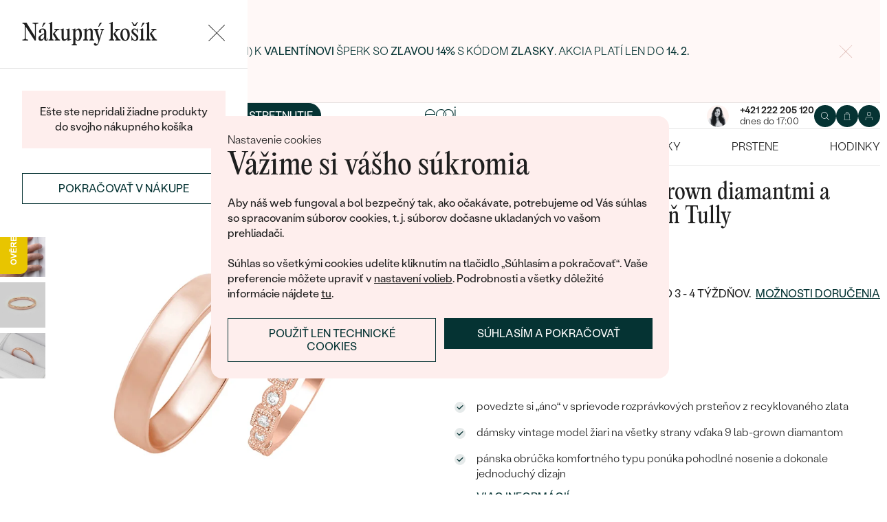

--- FILE ---
content_type: text/html; charset=UTF-8
request_url: https://www.sperky-a-diamanty.sk/sperk/vintage-obrucka-s-lab-grown-diamantmi-a-pansky-komfortny-prsten-tully/44446
body_size: 24344
content:
<!DOCTYPE html><html class="no-js no-scroll-behavior" lang="sk"><head><meta charset="UTF-8"><title>Vintage obrúčka s lab-grown diamantmi a pánsky komfortný prsteň Tully | Eppi.sk</title><link rel="preload" href="/redesign/fonts/editorial-new_3.woff2" as="font" type="font/woff2" crossorigin><link rel="preload" href="/redesign/fonts/400_4.woff2" as="font" type="font/woff2" crossorigin><link rel="preload" href="/redesign/fonts/500_4.woff2" as="font" type="font/woff2" crossorigin><script>
      !function(e){var t={};function n(r){if(t[r])return t[r].exports;var o=t[r]={i:r,l:!1,exports:{}};return e[r].call(o.exports,o,o.exports,n),o.l=!0,o.exports}n.m=e,n.c=t,n.d=function(e,t,r){n.o(e,t)||Object.defineProperty(e,t,{enumerable:!0,get:r})},n.r=function(e){"undefined"!=typeof Symbol&&Symbol.toStringTag&&Object.defineProperty(e,Symbol.toStringTag,{value:"Module"}),Object.defineProperty(e,"__esModule",{value:!0})},n.t=function(e,t){if(1&t&&(e=n(e)),8&t)return e;if(4&t&&"object"==typeof e&&e&&e.__esModule)return e;var r=Object.create(null);if(n.r(r),Object.defineProperty(r,"default",{enumerable:!0,value:e}),2&t&&"string"!=typeof e)for(var o in e)n.d(r,o,function(t){return e[t]}.bind(null,o));return r},n.n=function(e){var t=e&&e.__esModule?function(){return e.default}:function(){return e};return n.d(t,"a",t),t},n.o=function(e,t){return Object.prototype.hasOwnProperty.call(e,t)},n.p="../js/",n(n.s=15)}({0:function(e,t,n){"use strict";t.a=function(e){"loading"!==document.readyState&&null!==document.body?e():document.addEventListener("DOMContentLoaded",e)}},15:function(e,t,n){"use strict";n.r(t);var r=n(0);document.documentElement.classList.remove("no-js"),function(){try{return document.createEvent("TouchEvent"),!0}catch(e){return!1}}()||document.documentElement.classList.add("no-touch"),Object(r.a)((function(){document.documentElement.style.setProperty("--scrollbar-width",window.innerWidth-document.documentElement.clientWidth+"px")}))}});
      var svgFiles = {
        global: '/redesign/svg/svg.svg?ver=1768252877'
      };
    </script><link rel="stylesheet" href="/redesign/css/styles.css?ver=1768310809"><meta name="viewport" content="width=device-width, initial-scale=1"><meta http-equiv="X-UA-Compatible" content="ie=edge"><meta name="description" content=" povedzte si „áno“ v sprievode rozprávkových prsteňov z recyklovaného zlata. dámsky vintage model žiari na všetky strany vďaka 9 lab-grown diamantom. pánska obrúčka komfortného typu ponúka pohodlné nosenie a dokonale jednoduchý dizajn. "><meta name="keywords" content=""><meta name="robots" content="index, follow"><meta name="author" content="Eppi"><meta name="revisit-after" content="1 days"><meta property="og:site_name" content="Vintage obrúčka s lab-grown diamantmi a pánsky komfortný prsteň Tully"><meta property="og:title" content="Vintage obrúčka s lab-grown diamantmi a pánsky komfortný prsteň Tully"><meta property="og:type" content="product"><meta property="og:image" content="https://www.sperky-a-diamanty.sk/img/prod/4/105924.jpg"><meta property="og:url" content="https://www.sperky-a-diamanty.sk/sperk/vintage-obrucka-s-lab-grown-diamantmi-a-pansky-komfortny-prsten-tully/44446"><meta property="og:description" content=" povedzte si „áno“ v sprievode rozprávkových prsteňov z recyklovaného zlata. dámsky vintage model žiari na všetky strany vďaka 9 lab-grown diamantom. pánska obrúčka komfortného typu ponúka pohodlné nosenie a dokonale jednoduchý dizajn. "><meta property="fb:app_id" content="152498414849440"><link rel="icon" type="image/png" href="/redesign/images/favicons/favicon-96x96.png" sizes="96x96" /><link rel="icon" type="image/svg+xml" href="/redesign/images/favicons/favicon.svg" /><link rel="shortcut icon" href="/redesign/images/favicons/favicon.ico" /><link rel="apple-touch-icon" sizes="180x180" href="/redesign/images/favicons/apple-touch-icon.png" /><meta name="apple-mobile-web-app-title" content="MyWebSite" /><link rel="manifest" href="/redesign/images/favicons/site.webmanifest" /><link rel="stylesheet" href="https://cdn.luigisbox.com/autocomplete.css"/><link rel="dns-prefetch" href="//live.luigisbox.com"><link href="https://www.sperky-a-diamanty.sk/sperk/vintage-obrucka-s-lab-grown-diamantmi-a-pansky-komfortny-prsten-tully/44446" rel="canonical" /><script>
window.dataLayer = window.dataLayer || [];
dataLayer.push({ ecommerce: null });
dataLayer.push({"event":"page_category_identification","page.category.pageType":"product"});
dataLayer.push({"event":"view_item","ecommerce":{"currency":"EUR","value":"1654.47","items":[{"type":"product","item_id":44446,"item_sku":"P_44446","item_name":"\"Vintage obrúčka s lab-grown diamantmi a pánsky komfortný prsteň Tully\"","currency":"EUR","discount":"","index":0,"item_brand":"Eppi","item_category":"Svadobné obrúčky","item_category2":"Netradičné <\/br> svadobné obrúčky","item_category3":"Svadobné obrúčky <\/br>vo vintage štýle","item_category4":"","item_category5":"","price":"1654.47","item_url":"https:\/\/www.sperky-a-diamanty.sk\/sperk\/vintage-obrucka-s-lab-grown-diamantmi-a-pansky-komfortny-prsten-tully\/44446"}]}});
</script><script>window.dataLayer = window.dataLayer || [];</script><script>
  function gtag(){
    dataLayer.push(arguments);
  }

  var gtmData = {};

  function getCookie(cname) {
    var name = cname + "=";
    var decodedCookie = decodeURIComponent(document.cookie);
    var ca = decodedCookie.split(';');

    for (var i = 0; i <ca.length; i++) {
      var c = ca[i];

      while (c.charAt(0) == ' ') {
        c = c.substring(1);
      }
      if (c.indexOf(name) == 0) {
        return c.substring(name.length, c.length);
      }
    }

    return "";
  }

  var cookie = getCookie('cookie-consent');

  if (cookie !== '') {
    gtag('consent', 'default', JSON.parse(cookie));
  }
  else {
    gtag('consent', 'default', {
      'functionality_storage': 'granted',
      'ad_storage': 'denied',
      'analytics_storage': 'denied',
      'personalization_storage': 'denied',
      'ad_user_data': 'denied',
      'ad_personalization': 'denied'
    });
  }

  (function(w,d,s,l,i){w[l]=w[l]||[];w[l].push({'gtm.start':new Date().getTime(),event:'gtm.js'});var f=d.getElementsByTagName(s)[0],j=d.createElement(s),dl=l!='dataLayer'?'&l='+l:'';j.async=true;j.src='https://www.googletagmanager.com/gtm.js?id='+i+dl;f.parentNode.insertBefore(j,f);})(window,document,'script','dataLayer','GTM-M5SG743');
</script><script type="application/ld+json">
{
  "@context": "http://schema.org",
  "@graph": [
          {
        "@context": "https://schema.org",
        "@type": "BreadcrumbList",
        "itemListElement": [
                {
            "@type": "ListItem",
            "position": 1,
            "name": "Svadobné obrúčky",
            "item": "https://www.sperky-a-diamanty.sk/svadobne-obrucky"
                    }
        ,        {
            "@type": "ListItem",
            "position": 2,
            "name": "Netradičné <\/br> svadobné obrúčky",
            "item": "https://www.sperky-a-diamanty.sk/svadobne-obrucky/atypicke-svadobne-obrucky"
                    }
        ,        {
            "@type": "ListItem",
            "position": 3,
            "name": "Svadobné obrúčky <\/br>vo vintage štýle",
            "item": "https://www.sperky-a-diamanty.sk/svadobne-obrucky/vintage-svadobne-obrucky"
                    }
        ,        {
            "@type": "ListItem",
            "position": 4,
            "name": "Vintage obrúčka s lab-grown diamantmi a pánsky komfortný prsteň Tully"        }
                ]
      },
    {
      "@context": "http://schema.org/",
      "@type": "Product",
      "name": "Vintage obrúčka s lab-grown diamantmi a pánsky komfortný prsteň Tully",      "image": "https://www.sperky-a-diamanty.sk/img/prod/4/105924.jpg",      "description": "\r\npovedzte si „áno“ v sprievode rozprávkových prsteňov z recyklovaného zlata. \r\ndámsky vintage model žiari na všetky strany vďaka 9 lab-grown diamantom. \r\npánska obrúčka komfortného typu ponúka pohodlné nosenie a dokonale jednoduchý dizajn. \r\n",
      "brand": "Eppi",       "sku": "JR1158-Court-cvd",
      "mpn": "JR1158-Court-cvd",
            "offers": {
                "@type": "AggregateOffer",
          "highPrice": "",
          "lowPrice": "444",
          "priceCurrency": "EUR",
          "price": "2035",
          "itemCondition": "http://schema.org/NewCondition",
          "availability": "http://schema.org/InStock",
                "hasMerchantReturnPolicy": {
             "@type": "MerchantReturnPolicy",
             "merchantReturnDays": 120,
             "merchantReturnLink": "https://www.sperky-a-diamanty.sk/vratenie-tovaru-a-reklamacia",
             "returnPolicyCategory": "https://schema.org/MerchantReturnFiniteReturnWindow",
             "returnMethod": ["https://schema.org/ReturnByMail", "https://schema.org/ReturnInStore"],
             "returnFees": "https://schema.org/ReturnShippingFees",
             "applicableCountry":""
          }
      }
    }
  ]
}
</script></head><body data-currency="€" class="sk " data-no-subscribe="1" data-csrf="e595e9bc785fa20cb8379a2e73c06543f884405bbee75c6b15418035a8e59b32ddb84cabb30f49d4e7c5794ebddb7a4ca3d6ee1e25abb16b6c5565e75420752a"><noscript><iframe src="https://www.googletagmanager.com/ns.html?id=GTM-M5SG743" height="0" width="0" style="display:none;visibility:hidden"></iframe></noscript><div class="c-notification-cookie"><div class="c-notification-cookie__body"><p class="c-notification-cookie__pre-title">Nastavenie cookies</p><h2 class="c-notification-cookie__title">Vážime si vášho súkromia</h2><p class="c-notification-cookie__msg"> Aby náš web fungoval a bol bezpečný tak, ako očakávate, potrebujeme od Vás súhlas so spracovaním súborov cookies, t. j. súborov dočasne ukladaných vo vašom prehliadači.<br><br>Súhlas so všetkými cookies udelíte kliknutím na tlačidlo „Súhlasím a pokračovať“. Vaše preferencie môžete upraviť v <a href="#cookie-consent-form" class="js-cookie-preferences">nastavení volieb</a>. Podrobnosti a všetky dôležité informácie nájdete <a href="/subory-cookie-na-nasej-stranke">tu</a>. </p><p class="c-notification-cookie__btns"><span class="c-notification-cookie__btn-agree"><a href="#" class="btn btn--full js-cookie-allow"><span class="btn__text">Súhlasím a pokračovať</span></a></span><span class="c-notification-cookie__btn-deny"><a href="#" class="btn btn--full btn--transparent js-cookie-deny"><span class="btn__text">Použiť len technické cookies</span></a></span></p></div></div><div id="cookie-consent-form" class="u-dn"><div class="js-cookie-alert-content"><div class="c-cookie-preferences"><div class="c-cookie-preferences__header"><h2 class="h3">Nastavenie cookies</h2><p>Vyberte si, ktoré kategórie cookies chcete povoliť.</p></div><ul class="c-cookie-preferences__list"><li class="c-cookie-preferences__item"><p class="c-cookie-preferences__row"><input type="checkbox" id="functionality_storage" value="1" name="functionality_storage" disabled="disabled" checked="checked"><label for="functionality_storage"><span class="c-cookie-preferences__inner"></span><span class="c-cookie-preferences__label">Technické cookies (vždy aktívne) </span></label><span class="c-cookie-preferences__desc"> Bez nich to nepôjde. Sú dôležité pre správne fungovanie nášho webu. Pomáhajú napríklad uchovať obsah vášho košíka alebo uložiť nastavenie súkromia. </span></p></li><li class="c-cookie-preferences__item"><p class="c-cookie-preferences__row"><input type="checkbox" id="analytics_storage" value="1" name="analytics_storage"><label for="analytics_storage"><span class="c-cookie-preferences__inner"></span><span class="c-cookie-preferences__label">Analytické cookies</span></label><span class="c-cookie-preferences__desc"> Pomáhajú nám analyzovať, ako využívate náš web (úplne anonymne), aby sme pre vás mohli zlepšovať jeho fungovanie. </span></p></li><li class="c-cookie-preferences__item"><p class="c-cookie-preferences__row"><input type="checkbox" id="ad_storage" value="1" name="ad_storage"><label for="ad_storage"><span class="c-cookie-preferences__inner"></span><span class="c-cookie-preferences__label">Marketingové cookies</span></label><span class="c-cookie-preferences__desc"> Umožňujú nám zobraziť vám relevantnú reklamu, ktorá je prispôsobená priamo vám na mieru. </span></p></li><li class="c-cookie-preferences__item"><p class="c-cookie-preferences__row"><input type="checkbox" id="personalization_storage" value="1" name="personalization_storage"><label for="personalization_storage"><span class="c-cookie-preferences__inner"></span><span class="c-cookie-preferences__label">Personalizačné cookies</span></label><span class="c-cookie-preferences__desc"> Slúžia pre váš lepší užívateľský dojem zo stránok. Môžeme vám potom zobraziť obsah alebo funkcie prispôsobené len vám. </span></p></li></ul><p class="c-cookie-preferences__btns"><span class="c-cookie-preferences__btn-agree"><a href="#" class="btn btn--full js-cookie-allow"><span class="btn__text">Povoliť všetky cookies</span></a></span><span class="c-cookie-preferences__btn-custom"><a href="#" class="btn btn--full js-cookie-custom"><span class="btn__text">Povoliť vybrané cookies</span></a></span></p></div></div></div><header role="banner" class="l-header js-header-size"><div class="c-top-bar" data-count="1"><div class="c-top-bar__wrapper"><ul class="c-top-bar__list"><li class="c-top-bar__item c-top-bar__item--center c-top-bar__item--show js-gae-promo" style="--topBarBgColor: #FFF8F7; --topBarColor: #FFFFFF; --topBarIconColor: #B77165" data-alert-name="valentyn_2026_hb_sk" data-gae-label="valentyn_2026_hb_sk" data-gae-position="hello_bar" data-delay="10"><div class="container"><p class="c-top-bar__p"><span class="c-top-bar__icon"><svg class="w-icon w-icon--btn-favourite"><use xlink:href="/redesign/svg/svg.svg?ver=1768252877#icon-btn-favourite"></use></svg></span><span class="c-top-bar__desc"><span class="u-dn@md"><a href="https://www.sperky-a-diamanty.sk/valentinske-sperky">Darujte (si) k <strong>Valentínovi</strong> šperk so <strong>zľavou 14%</strong> s kódom <strong>ZLASKY</strong>. Akcia platí len do <strong>14. 2.</strong></a></span><span class="u-dn u-db@md"><a href="https://www.sperky-a-diamanty.sk/valentinske-sperky">Darujte (si) k <strong>Valentínovi</strong> šperk so <strong>zľavou 14%</strong> s kódom <strong>ZLASKY</strong>. Akcia platí len do <strong>14. 2.</strong></a></span></span></p><p class="c-top-bar__close-p"><button type="submit" class="c-top-bar__close js-hello-bar-close" aria-label="Zavřít" title="Zavřít"><svg class="w-icon w-icon--cross"><use xlink:href="/redesign/svg/svg.svg?ver=1768252877#icon-cross"></use></svg></button></p></div></li></ul></div></div><div class="l-header__stick"><div class="l-header__stick-inner"><div class="l-header__inner-wrapper"><div class="container"><div class="l-header__inner"><div class="l-header__desktop-nav"><nav class="n-desktop" role="navigation"><ul class="n-desktop__list"><li class="n-desktop__item"><a href="/napoveda/o-nas" class="n-desktop__link"> O nás </a></li><li class="n-desktop__item"><a href="/blog" class="n-desktop__link"> Blog </a></li><li class="n-desktop__item"><a href="/sperky-na-mieru" class="n-desktop__link"> Šperky na mieru </a></li><li class="n-desktop__item"><a href="/stretnite-sa-s-nami#meet" class="btn btn--with-icon"><span class="btn__text"><svg class="w-icon w-icon--btn-meeting"><use xlink:href="/redesign/svg/svg.svg?ver=1768252877#icon-btn-meeting"></use></svg><span> Dohodnúť stretnutie </span></span></a></li></ul></nav></div><p class="l-header__logo"><a href="/" class="l-header__logo-link"><svg xmlns="http://www.w3.org/2000/svg" viewBox="0 0 194 113.8"><g id="Layer_2" data-name="Layer 2" fill="currentColor"><path d="M119.9 81.2v32.7h-5V83.6l2.7-1.2 2.3-1.2zm60.5-31.9a32.8 32.8 0 0 1-32.8 32.8 32.4 32.4 0 0 1-20-6.8 36.2 36.2 0 0 0 3.3-3.9 27.4 27.4 0 0 0 16.7 5.6 27.7 27.7 0 0 0 0-55.5h-1.9a2.7 2.7 0 0 0-.4 0l-1.5.2q-.5 0-.9.2h-.1l-.8.1-1 .2a2.8 2.8 0 0 0-.3.1l-.5.2a21 21 0 0 0-2.5.8 12.6 12.6 0 0 0-1.1.5l-.8.3-.5.3a26.4 26.4 0 0 0-2.6 1.4l-.4.3h-.2l-.2.2a23.6 23.6 0 0 0-2.2 1.7 24 24 0 0 0-2.3 2.2 26.6 26.6 0 0 0-2.2 2.8 28.6 28.6 0 0 0-2 3.1 28 28 0 0 0-3.4 13.2v15a23.5 23.5 0 0 1-3.6 3.6l-1.4 1V48.5a31.7 31.7 0 0 1 .5-4.8V43a32 32 0 0 1 3.4-9.4 30.5 30.5 0 0 1 3-4.4 29.6 29.6 0 0 1 2.3-2.8 27.7 27.7 0 0 1 2.4-2.2 24.8 24.8 0 0 1 2.3-1.7l.3-.3a30.1 30.1 0 0 1 3.7-2.2l1-.5h.2l.8-.4 1-.4 1-.4 1.2-.4a4.9 4.9 0 0 1 .6-.2l1.2-.3 1.3-.3 1-.2 1.2-.2h1a32.8 32.8 0 0 1 36.2 32.5z"/><path d="M134.3 49.3a32.7 32.7 0 0 1-14.8 27.4 32 32 0 0 1-3.6 2A32.8 32.8 0 0 1 81.2 75a32.9 32.9 0 0 1-7.4-8.2v47h-5V49.3a32.8 32.8 0 0 1 32.8-32.8 32.5 32.5 0 0 1 14.3 3.3 32 32 0 0 1 5.4 3.4l-.4.3a34.5 34.5 0 0 0-2.6 3.1l-.3.4a27.6 27.6 0 0 0-16.4-5.4 27.7 27.7 0 0 0-17.2 49.5 27.4 27.4 0 0 0 17.2 6 27.8 27.8 0 0 0 27.7-27.7v-1.7l-.2-1.6v-.3l-.2-1.2v-.2l-.3-1.5v-.2a27.5 27.5 0 0 0-1.6-4.4.3.3 0 0 0 0-.1 23.5 23.5 0 0 1 1.7-2.6l1.6-2a33.4 33.4 0 0 1 3 7.9l.3 1 .4 2.2.1 1a16.6 16.6 0 0 1 .2 1.9v1.7zm52-30.7h5.1v63h-5zM32.3 16.3a30.4 30.4 0 0 0-22.9 9.9A32.7 32.7 0 0 0 0 49.4a31.7 31.7 0 0 0 9.7 23.2 31.6 31.6 0 0 0 23 9.7 32.8 32.8 0 0 0 15-3.7 32 32 0 0 0 11.5-10l.5-.6-4-2.8-.3.6a26.4 26.4 0 0 1-22.6 11.6 26.7 26.7 0 0 1-19.5-8A27 27 0 0 1 5.1 51h59.5v-1.6a32.5 32.5 0 0 0-9.5-23.2 30.7 30.7 0 0 0-23-9.9zm0 5a26 26 0 0 1 18.7 7.4 27.1 27.1 0 0 1 8.4 17.4H5a28 28 0 0 1 8.5-17.3 25.7 25.7 0 0 1 18.6-7.5zM183.8 5.1l5.1-5 5 5-5 5z"/></g></svg></a></p><div class="l-header__side-nav"><nav class="n-side" role="navigation"><p class="n-side__contact"><a href="tel:+421222205120"><picture><source srcset="https://img.sperky-a-diamanty.sk/c7e2014c-dbe0-40f4-b463-b7268c2d7700/h=200 2x, https://img.sperky-a-diamanty.sk/c7e2014c-dbe0-40f4-b463-b7268c2d7700/h=100 1x"><img src="https://img.sperky-a-diamanty.sk/c7e2014c-dbe0-40f4-b463-b7268c2d7700/h=100" alt="" width="100" height="100" loading="lazy"></picture><span><strong>+421 222 205 120</strong><small>dnes do 17:00</small></span></a></p><ul class="n-side__list"><li class="n-side__item n-side__item--search"><button type="button" class="n-side__link"><svg class="w-icon w-icon--search"><use xlink:href="/redesign/svg/svg.svg?ver=1768252877#icon-search"></use></svg></button></li><li class="n-side__item n-side__item--2"><a href="/nakupna-karta" class="n-side__link js-cart-toggler" data-count="0" data-price=""><svg class="w-icon w-icon--cart"><use xlink:href="/redesign/svg/svg.svg?ver=1768252877#icon-cart"></use></svg></a></li><li class="n-side__item n-side__item--3"><a href="/prihlasenie" class="n-side__link "><svg class="w-icon w-icon--account"><use xlink:href="/redesign/svg/svg.svg?ver=1768252877#icon-account"></use></svg></a></li><li class="n-side__item n-side__item--toggler"><button type="button" class="n-side__toggler js-mobile-nav-toggler"><i></i><span class="u-hidden">Otvoriť navigáciu</span></button></li></ul></nav></div></div></div></div><nav class="n-main" role="navigation"><div class="container"><ul class="n-main__list"><li class=" n-main__item n-main__item--gifts "><a href="/valentinske-sperky" class="n-main__link"> Valentín </a></li><li class=" n-main__item n-main__item--subs "><div class="n-main__category"><a href="/svadobne-obrucky" class="n-main__link"> Svadobné obrúčky </a><a href="/svadobne-obrucky" class="n-main__toggler"></a></div><div class="n-main__panel"><div class="n-main__panel-overflow"><div class="n-sub n-sub--4"><ul class="n-sub__list"><li class="n-sub__item"><strong>Neprehliadnite</strong><ul><li><a href="/svadobne-obrucky/novinky">Novinky</a></li><li><a href="/svadobne-obrucky/bestsellery">Bestsellery</a></li><li><a href="/svadobne-obrucky/hazelnut-zlato">Hazelnut gold</a></li></ul></li><li class="n-sub__item"><strong>Podľa materiálu</strong><ul><li><a href="/svadobne-obrucky/klasicke-zlate-svadobne-obrucky">Zlato</a></li><li><a href="/svadobne-obrucky/platinove-obrucky">Platina</a></li><li><a href="/svadobne-obrucky/karbonove">Karbon</a></li><li><a href="/svadobne-obrucky/titanove">Titan</a></li><li><a href="/svadobne-obrucky/tantalove">Tantal</a></li><li><a href="/svadobne-obrucky/obrucky-z-kombinovaneho-zlata">Kombinované zlato</a></li></ul></li><li class="n-sub__item"><strong>Podľa štýlu</strong><ul><li><a href="/svadobne-obrucky/klasicke-zlate-svadobne-obrucky">Jednoduché</a></li><li><a href="/svadobne-obrucky/minimalisticke-svadobne-obrucky">Bez kameňa</a></li><li><a href="/svadobne-obrucky/eternity-prstene">Eternity</a></li><li><a href="/svadobne-obrucky/vykrojene-svadobne-obrucky">Vykrojené</a></li><li><a href="/svadobne-obrucky/vintage-svadobne-obrucky">Vintage</a></li><li><a href="/svadobne-obrucky/atypicke-svadobne-obrucky">Netradičné</a></li><li><a href="/svadobne-obrucky/atypicke-svadobne-obrucky/tepane">Tepané</a></li><li><a href="/svadobne-obrucky/rucne-ryte">Ručne ryté</a></li><li><a href="/svadobne-obrucky/atypicke-svadobne-obrucky/s-vyplnou">S výplňou</a></li><li><a href="/svadobne-obrucky/svadobne-sety">Svadobné sety</a></li></ul></li><li class="n-sub__item"><strong>Podľa ceny</strong><ul><li><a href="/svadobne-obrucky/cenovo-dostupne">Cenovo dostupné</a></li><li><a href="/svadobne-obrucky/luxusne">Luxusné</a></li></ul></li></ul><div class="n-sub__banner n-sub__banner--dark"><picture class="n-sub__banner-img"><source srcset="/cdn-cgi/image/f=auto,w=1024,fit=scale-down/images/nav-boxes/weddings2x.jpg 2x, /cdn-cgi/image/f=auto,w=548,fit=scale-down/images/nav-boxes/weddings2x.jpg 1x" media="(max-width:567px)"><source srcset="/cdn-cgi/image/f=auto/images/nav-boxes/weddings2x.jpg 2x, /cdn-cgi/image/f=auto,w=512,fit=scale-down/images/nav-boxes/weddings2x.jpg 1x" media="(max-width:1023px)"><source srcset="/cdn-cgi/image/f=auto/images/nav-boxes/weddings2x.jpg 2x, /cdn-cgi/image/f=auto,w=1024,fit=scale-down/images/nav-boxes/weddings2x.jpg 1x"><img src="/cdn-cgi/image/f=auto,w=1024,fit=scale-down/images/nav-boxes/weddings2x.jpg" alt="" width="491" height="254" loading="lazy"></picture><div class="n-sub__banner-desc"><p class="h1 n-sub__banner-title">Najpredávanejšie svadobné obrúčky</p><p class="n-sub__banner-cta"><a href="/svadobne-obrucky/bestsellery" class="btn btn--full@lgDown btn--white w-mask"><span class="btn__text"> Prezrieť </span></a></p></div></div></div></div></div></li><li class=" n-main__item n-main__item--subs "><div class="n-main__category"><a href="/zasnuby" class="n-main__link"> Zásnubné prstene </a><a href="/zasnuby" class="n-main__toggler"></a></div><div class="n-main__panel"><div class="n-main__panel-overflow"><div class="n-sub n-sub--5"><ul class="n-sub__list"><li class="n-sub__item"><strong>Neprehliadnite</strong><ul><li><a href="/zasnuby/novinky">Novinky</a></li><li><a href="/zasnuby/bestsellery">Bestsellery</a></li><li><a href="/zasnubne-prstene-wave">Wave kolekcia</a></li><li><a href="/kolekcie/pure-sparkle">Pure sparkle kolekcia</a></li></ul></li><li class="n-sub__item"><strong>Podľa štýlu</strong><ul><li><a href="/zasnuby/zasnubne-prstene-s-diamantmi/soliter">Soliter</a></li><li><a href="/zasnuby/zasnubne-prstene-s-postrannymi-diamantmi">Postranné drahokamy</a></li><li><a href="/zasnuby/halo-zasnubne-prstene-s-diamantmi">Halo</a></li><li><a href="/zasnuby/zasnubne-prstene-s-tromi-diamantmi">Tri drahokamy</a></li><li><a href="/zasnuby/vintage-zasnubne-prstene-s-diamantmi">Vintage</a></li><li><a href="/svadobne-obrucky/svadobne-sety">Set zásnubného prsteňa a obrúčok</a></li><li><a href="/zasnuby/netradicne-zasnubne-prstene">Netradičné</a></li></ul></li><li class="n-sub__item"><strong>Zostavte si prsteň</strong><ul><li><a href="/vyberte-si-prsten">Začať s prsteňom</a></li><li><a href="/diamanty-k-osadeniu">Začať s diamantom</a></li><li><a href="/diamanty-k-osadeniu-laboratorne">Začať s labgrown diamantom</a></li><li><a href="/diamanty-k-osadeniu-farebne">Začať s farebným diamantom</a></li></ul></li><li class="n-sub__item"><strong>Podľa drahokamu</strong><ul><li><a href="/zasnuby/zasnubne-prstene-s-diamantmi">Diamant</a></li><li><a href="/zasnuby/prstene-s-lab-grown-diamantmi">Lab grown diamant</a></li><li><a href="/zasnuby/zasnubne-prstene-s-moissanitom">Moissanit</a></li><li><a href="/zasnuby/zasnubne-prstene-s-farebnymi-diamantami">Farebný diamant</a></li><li><a href="/zasnuby/zasnubne-prstene-s-ciernymi-diamantmi">Čierny diamant</a></li><li><a href="/zasnuby/prstene-se-salt-and-pepper-diamantmi">Salt and Pepper diamant</a></li><li><a href="/zasnuby/zasnubne-prstene-s-drahokamami">Drahokam</a></li></ul></li><li class="n-sub__item"><strong>Podľa materiálu</strong><ul><li><a href="/zasnuby/zlate-zasnubne-prstene">Zlato</a></li><li><a href="/zasnuby/platinove-zasnubne-prstene">Platina</a></li></ul></li></ul><div class="n-sub__banner"><picture class="n-sub__banner-img"><source srcset="/cdn-cgi/image/f=auto,w=1024,fit=scale-down/images/nav-boxes/wave-collection2x.jpg 2x, /cdn-cgi/image/f=auto,w=548,fit=scale-down/images/nav-boxes/wave-collection2x.jpg 1x" media="(max-width:567px)"><source srcset="/cdn-cgi/image/f=auto,scq=50/images/nav-boxes/wave-collection2x.jpg 2x, /cdn-cgi/image/f=auto,w=512,fit=scale-down/images/nav-boxes/wave-collection2x.jpg 1x" media="(max-width:1023px)"><source srcset="/cdn-cgi/image/f=auto/images/nav-boxes/wave-collection2x.jpg 2x, /cdn-cgi/image/f=auto,w=548,fit=scale-down/images/nav-boxes/wave-collection2x.jpg 1x"><img src="/cdn-cgi/image/f=auto,w=548,fit=scale-down/images/nav-boxes/wave-collection2x.jpg" alt="" width="254" height="255" loading="lazy"></picture><div class="n-sub__banner-desc"><p class="h1 n-sub__banner-title">Wave kolekcia</p><p class="n-sub__banner-cta"><a href="/zasnubne-prstene-wave" class="btn btn--full@lgDown w-mask"><span class="btn__text"> Objaviť </span></a></p></div></div></div></div></div></li><li class=" n-main__item n-main__item--subs "><div class="n-main__category"><a href="/sperky" class="n-main__link"> Šperky </a><a href="/sperky" class="n-main__toggler"></a></div><div class="n-main__panel"><div class="n-main__panel-overflow"><div class="n-sub n-sub--5"><ul class="n-sub__list"><li class="n-sub__item"><strong>Neprehliadnite</strong><ul><li><a href="/kolekcie/maly-princ">Malý princ</a></li><li><a href="/kolekcie">Kolekcie</a></li><li><a href="/novinky">Novinky</a></li><li><a href="/sperky-skladom">Šperky skladom</a></li><li><a href="/bestsellery">Bestsellery</a></li><li><a href="/tipy-na-darceky/darceky-pre-zeny">Darčeky pre ženy</a></li><li><a href="/tipy-na-darceky/darceky-pre-muzov">Darčeky pre mužov</a></li><li><a href="/vypredaj">Výpredaj</a></li><li><a href="/ked-sperky-pomahaju">Šperky čo pomáhajú</a></li></ul></li><li class="n-sub__item"><strong>Podľa typu</strong><ul><li><a href="/sperky/nausnice">Náušnice</a></li><li><a href="/sperky/prstene">Prstene</a></li><li><a href="/sperky/privesky-nahrdelniky">Prívesky</a></li><li><a href="/sperky/naramky">Náramky</a></li><li><a href="/sperky/sety">Sety</a></li><li><a href="/panske-sperky">Pánske šperky</a></li><li><a href="/detske-sperky">Detské šperky</a></li><li><a href="/sperky/brosne">Brošne</a></li><li><a href="/sperkovnice">Šperkovnice</a></li></ul></li><li class="n-sub__item"><strong>Podľa materiálu</strong><ul><li><a href="/sperky/zlate-sperky">Zlaté</a></li><li><a href="/sperky/strieborne-sperky">Strieborné</a></li><li><a href="/sperky/platinove-sperky">Platinové</a></li></ul></li><li class="n-sub__item"><strong>Podľa drahokamu</strong><ul><li><a href="/sperky/diamantove-sperky">S diamantmi</a></li><li><a href="/sperky/drahokamy">S drahokamami</a></li><li><a href="/sperky-s-lab-grown-diamantmi">S Lab grown diamantmi</a></li><li><a href="/sperky/perlove-sperky">S perlami</a></li></ul></li><li class="n-sub__item"><strong>Podľa štýlu</strong><ul><li><a href="/personalizovane-sperky">Personalizované</a></li><li><a href="/symbolicke-sperky">Symbolické</a></li><li><a href="/sperky/minimalisticke">Minimalistické</a></li><li><a href="/sperky/podla-farby-drahokamu">Podľa farby</a></li><li><a href="/podla-tvaru-diamantu">Podľa tvaru drahokamu</a></li><li><a href="/sperky-na-mieru">Na mieru</a></li><li><a href="/diamanty">Diamanty</a></li></ul></li></ul><div class="n-sub__banner"><picture class="n-sub__banner-img"><source srcset="/cdn-cgi/image/f=auto,w=1024,fit=scale-down/images/nav-boxes/jewels26_2x.jpg 2x, /cdn-cgi/image/f=auto,w=548,fit=scale-down/images/nav-boxes/jewels26_2x.jpg 1x" media="(max-width:567px)"><source srcset="/cdn-cgi/image/f=auto,scq=50/images/nav-boxes/jewels26_2x.jpg 2x, /cdn-cgi/image/f=auto,w=512,fit=scale-down/images/nav-boxes/jewels26_2x.jpg 1x" media="(max-width:1023px)"><source srcset="/cdn-cgi/image/f=auto/images/nav-boxes/jewels26_2x.jpg 2x, /cdn-cgi/image/f=auto,w=548,fit=scale-down/images/nav-boxes/jewels26_2x.jpg 1x"><img src="/cdn-cgi/image/f=auto,w=548,fit=scale-down/images/nav-boxes/jewels26_2x.jpg" alt="" width="254" height="255" loading="lazy"></picture><div class="n-sub__banner-desc"><p class="h1 n-sub__banner-title">Bestsellery</p><p class="n-sub__banner-cta"><a href="/bestsellery" class="btn btn--full@lgDown w-mask"><span class="btn__text"> Objaviť </span></a></p></div></div></div></div></div></li><li class=" n-main__item n-main__item--subs "><div class="n-main__category"><a href="/sperky/nausnice" class="n-main__link"> Náušnice </a><a href="/sperky/nausnice" class="n-main__toggler"></a></div><div class="n-main__panel"><div class="n-main__panel-overflow"><div class="n-sub n-sub--5"><ul class="n-sub__list"><li class="n-sub__item"><strong>Neprehliadnite</strong><ul><li><a href="/sperky/nausnice/novinky">Novinky</a></li><li><a href="/sperky/nausnice/bestsellery">Bestsellery</a></li><li><a href="/sperky-skladom/nausnice-skladom">Šperky skladom</a></li><li><a href="/sperky/nausnice/vypredaj">Výpredaj</a></li></ul></li><li class="n-sub__item"><strong>Podľa materiálu</strong><ul><li><a href="/sperky/nausnice/zlate-nausnice">Zlaté</a></li><li><a href="/sperky/nausnice/strieborne-nausnice">Strieborné</a></li><li><a href="/sperky/nausnice/platinove-nausnice">Platinové</a></li></ul></li><li class="n-sub__item"><strong>Podľa štýlu</strong><ul><li><a href="/sperky/nausnice/kostkove-nausnice">Napichovacie</a></li><li><a href="/sperky/nausnice/kruhove-nausnice">Kruhové</a></li><li><a href="/sperky/nausnice/minimalisticke">Minimalistické</a></li><li><a href="/sperky/nausnice/visiace-nausnice">Visiace</a></li><li><a href="/sperky/nausnice/soliter">Solitér</a></li><li><a href="/sperky/nausnice/v-tvare-srdca">V tvare srdca</a></li><li><a href="/sperky/nausnice/detske-nausnice">Detské </a></li><li><a href="/sperky/piercingy">Piercing</a></li></ul></li><li class="n-sub__item"><strong>Podľa drahokamu</strong><ul><li><a href="/sperky/nausnice/diamantove-nausnice">S diamantmi</a></li><li><a href="/sperky/nausnice/nausnice-s-drahokamami">S drahokamami</a></li><li><a href="/sperky/nausnice/perlove-nausnice">S perlami</a></li></ul></li><li class="n-sub__item"><strong>Podľa ceny</strong><ul><li><a href="/sperky/nausnice/cenovo-dostupne">Cenovo dostupné</a></li><li><a href="/sperky/nausnice/luxusne">Luxusné</a></li></ul></li></ul><div class="n-sub__banner n-sub__banner--dark"><picture class="n-sub__banner-img"><source srcset="/cdn-cgi/image/f=auto,w=1024,fit=scale-down/images/nav-boxes/earrings2x.jpg 2x, /cdn-cgi/image/f=auto,w=548,fit=scale-down/images/nav-boxes/earrings2x.jpg 1x" media="(max-width:567px)"><source srcset="/cdn-cgi/image/f=auto,scq=50/images/nav-boxes/earrings2x.jpg 2x, /cdn-cgi/image/f=auto,w=512,fit=scale-down/images/nav-boxes/earrings2x.jpg 1x" media="(max-width:1023px)"><source srcset="/cdn-cgi/image/f=auto/images/nav-boxes/earrings2x.jpg 2x, /cdn-cgi/image/f=auto,w=548,fit=scale-down/images/nav-boxes/earrings2x.jpg 1x"><img src="/cdn-cgi/image/f=auto,w=548,fit=scale-down/images/nav-boxes/earrings2x.jpg" alt="" width="254" height="255" loading="lazy"></picture><div class="n-sub__banner-desc"><p class="h1 n-sub__banner-title">Najpredávanejšie náušnice</p><p class="n-sub__banner-cta"><a href="/sperky/nausnice/bestsellery" class="btn btn--full@lgDown btn--white w-mask"><span class="btn__text"> Prezrieť </span></a></p></div></div></div></div></div></li><li class=" n-main__item n-main__item--subs "><div class="n-main__category"><a href="/sperky/privesky-nahrdelniky" class="n-main__link"> Prívesky </a><a href="/sperky/privesky-nahrdelniky" class="n-main__toggler"></a></div><div class="n-main__panel"><div class="n-main__panel-overflow"><div class="n-sub n-sub--5"><ul class="n-sub__list"><li class="n-sub__item"><strong>Neprehliadnite</strong><ul><li><a href="/sperky/privesky-nahrdelniky/novinky">Novinky</a></li><li><a href="/sperky/privesky-nahrdelniky/bestsellery">Bestsellery</a></li><li><a href="/sperky-skladom/privesky-skladom">Šperky skladom</a></li><li><a href="/sperky-skladom/privesky-skladom">Výpredaj</a></li></ul></li><li class="n-sub__item"><strong>Podľa materiálu</strong><ul><li><a href="/sperky/privesky-nahrdelniky/zlate">Zlaté</a></li><li><a href="/sperky/privesky--nahrdelniky/strieborne-privesky--nahrdelniky">Strieborné</a></li><li><a href="/sperky/privesky--nahrdelniky/platinove">Platinové</a></li></ul></li><li class="n-sub__item"><strong>Podľa štýlu</strong><ul><li><a href="/sperky/privesky--nahrdelniky/soliter">Solitér</a></li><li><a href="/sperky/privesky--nahrdelniky/k-narodeniu-dietata">Narodenie dieťaťa</a></li><li><a href="/personalizovane-privesky-a-nahrdelniky">Personalizované</a></li><li><a href="/sperky/privesky--nahrdelniky/so-znamenim-zverokruhu">So znamením zverokruhu</a></li><li><a href="/sperky/privesky--nahrdelniky/minimalisticke">Minimalistické</a></li><li><a href="/sperky/medailony">Medailóny</a></li><li><a href="/sperky/privesky--nahrdelniky/retiazky">Retiazky</a></li><li><a href="/sperky/privesky-nahrdelniky/v-tvare-srdca">V tvare srdca</a></li><li><a href="/sperky/privesky--nahrdelniky/so-zvieratami">So zvieratami</a></li></ul></li><li class="n-sub__item"><strong>Podľa drahokamu</strong><ul><li><a href="/sperky/privesky--nahrdelniky/diamantove-privesky--nahrdelniky">S diamantmi</a></li><li><a href="/sperky/privesky--nahrdelniky/s-postrannymi-kamenmi">S drahokamami</a></li><li><a href="/sperky/privesky--nahrdelniky/perlove-privesky-a-nahrdelniky">S perlami</a></li></ul></li><li class="n-sub__item"><strong>Podľa ceny</strong><ul><li><a href="/sperky/privesky-nahrdelniky/cenovo-dostupne">Cenovo dostupné</a></li><li><a href="/sperky/privesky-nahrdelniky/luxusne">Luxusné</a></li></ul></li></ul><div class="n-sub__banner"><picture class="n-sub__banner-img"><source srcset="/cdn-cgi/image/f=auto,w=1024,fit=scale-down/images/nav-boxes/necklaces2x.jpg 2x, /cdn-cgi/image/f=auto,w=548,fit=scale-down/images/nav-boxes/necklaces2x.jpg 1x" media="(max-width:567px)"><source srcset="/cdn-cgi/image/f=auto,scq=50/images/nav-boxes/necklaces2x.jpg 2x, /cdn-cgi/image/f=auto,w=512,fit=scale-down/images/nav-boxes/necklaces2x.jpg 1x" media="(max-width:1023px)"><source srcset="/cdn-cgi/image/f=auto/images/nav-boxes/necklaces2x.jpg 2x, /cdn-cgi/image/f=auto,w=548,fit=scale-down/images/nav-boxes/necklaces2x.jpg 1x"><img src="/cdn-cgi/image/f=auto,w=548,fit=scale-down/images/nav-boxes/necklaces2x.jpg" alt="" width="254" height="255" loading="lazy"></picture><div class="n-sub__banner-desc"><p class="h1 n-sub__banner-title">Personalizované prívesky</p><p class="n-sub__banner-cta"><a href="/personalizovane-privesky-a-nahrdelniky" class="btn btn--full@lgDown w-mask"><span class="btn__text"> Objaviť </span></a></p></div></div></div></div></div></li><li class=" n-main__item n-main__item--subs "><div class="n-main__category"><a href="/sperky/prstene" class="n-main__link"> Prstene </a><a href="/sperky/prstene" class="n-main__toggler"></a></div><div class="n-main__panel"><div class="n-main__panel-overflow"><div class="n-sub n-sub--5"><ul class="n-sub__list"><li class="n-sub__item"><strong>Neprehliadnite</strong><ul><li><a href="/sperky/prstene/novinky">Novinky</a></li><li><a href="/sperky/prstene/bestsellery">Bestsellery</a></li><li><a href="/sperky-skladom/prstene-skladom">Šperky skladom</a></li><li><a href="/sperky/prstene/vypredaj">Výpredaj</a></li></ul></li><li class="n-sub__item"><strong>Podľa materiálu</strong><ul><li><a href="/sperky/prstene/zlate-prstene">Zlaté</a></li><li><a href="/sperky/prstene/strieborne-prstene">Strieborné</a></li><li><a href="/sperky/prstene/platinove-prstene">Platinové</a></li></ul></li><li class="n-sub__item"><strong>Podľa štýlu</strong><ul><li><a href="/sperky/prstene/eternity-prstene">Eternity</a></li><li><a href="/sperky/prstene/minimalisticke-prstene">Minimalistické</a></li><li><a href="/sperky/prstene/statement-prstene">Statement</a></li><li><a href="/sperky/prstene/pecatne-prstene-pre-zeny">Pečatné</a></li><li><a href="/personalizovane-sperky/personalizovane-prstene">Personalizované</a></li></ul></li><li class="n-sub__item"><strong>Podľa drahokamu</strong><ul><li><a href="/sperky/prstene/diamantove-prstene">S diamantmi</a></li><li><a href="/sperky/prstene/prstene-s-drahokamami">S drahokamami</a></li><li><a href="/sperky/prstene/perlove-prstene">S perlami</a></li></ul></li><li class="n-sub__item"><strong>Podľa ceny</strong><ul><li><a href="/sperky/prstene/cenovo-dostupne">Cenovo dostupné</a></li><li><a href="/sperky/prstene/luxusne">Luxusné</a></li></ul></li></ul><div class="n-sub__banner"><picture class="n-sub__banner-img"><source srcset="/cdn-cgi/image/f=auto,w=1024,fit=scale-down/images/nav-boxes/rings2x.jpg 2x, /cdn-cgi/image/f=auto,w=548,fit=scale-down/images/nav-boxes/rings2x.jpg 1x" media="(max-width:567px)"><source srcset="/cdn-cgi/image/f=auto,scq=50/images/nav-boxes/rings2x.jpg 2x, /cdn-cgi/image/f=auto,w=512,fit=scale-down/images/nav-boxes/rings2x.jpg 1x" media="(max-width:1023px)"><source srcset="/cdn-cgi/image/f=auto/images/nav-boxes/rings2x.jpg 2x, /cdn-cgi/image/f=auto,w=548,fit=scale-down/images/nav-boxes/rings2x.jpg 1x"><img src="/cdn-cgi/image/f=auto,w=548,fit=scale-down/images/nav-boxes/rings2x.jpg" alt="" width="254" height="255" loading="lazy"></picture><div class="n-sub__banner-desc"><p class="h1 n-sub__banner-title">Najpredávanejšie prstene</p><p class="n-sub__banner-cta"><a href="/sperky/prstene/bestsellery" class="btn btn--full@lgDown w-mask"><span class="btn__text"> Prezrieť </span></a></p></div></div></div></div></div></li><li class=" n-main__item "><a href="/hodinky-vremmy" class="n-main__link"> Hodinky </a></li><li class=" n-main__item n-main__item--mobile "><a href="/napoveda/o-nas" class="n-main__link"> O nás </a></li><li class=" n-main__item n-main__item--mobile "><a href="/blog" class="n-main__link"> Blog </a></li><li class=" n-main__item n-main__item--mobile "><a href="/sperky-na-mieru" class="n-main__link"> Šperky na mieru </a></li><li class=" n-main__item n-main__item--mobile "><a href="/stretnite-sa-s-nami" class="btn btn--full btn--with-icon"><span class="btn__text"><svg class="w-icon w-icon--btn-meeting"><use xlink:href="/redesign/svg/svg.svg?ver=1768252877#icon-btn-meeting"></use></svg><span> Dohodnúť stretnutie </span></span></a></li></ul></div></nav></div></div></header><div class="c-search-inner"><button type="button" class="c-search-inner__closer js-search-toggler"></button><div class="c-search-inner__inner"><button type="button" class="c-search-inner__inner-closer js-search-toggler"><svg class="w-icon w-icon--cross"><use xlink:href="/redesign/svg/svg.svg?ver=1768252877#icon-cross"></use></svg></button><form method="get" accept-charset="utf-8" role="search" id="ProductSearchForm" class="c-search" action="/vyhladavanie"><p><label for="search" class="c-search-inner__label">Vyhľadať</label><input type="search" class="c-search-inner__input" name="q" placeholder="Zadajte hľadaný výraz...…" id="searchText" aria-labelledby="searchText" aria-label="Search"></p><p class="button"><button type="submit" name="submit"> Vyhľadať </button></p></form><script>
        lugisboxConfig = {
          TrackerId: '294507-348926',
          Locale: 'sk',
          Translations: {"sk":{"showAllTitle":"Zobraziť všetko","showBuyTitle":"Do košíka","placeholderText":"Vyhľadať...","hint":"Pre vyhľadávanie :query stlačte Enter","noResultsMessage":"Na frázu :query sme nič nenašli.","noResultsMessageOne":"Na frázu :query sme našli len 1 položku.","types":{"item":{"name":"Produkty","recommendHeroName":"Populárne produkty","heroName":"Top produkt","recommendName":"Top produkt"},"query":{"name":"Fráza","recommendName":"Populárne frázy"},"category":{"name":"Kategória","recommendName":"Populárne kategórie"},"article":{"name":"Články","recommendName":"Populárne články"},"brand":{"name":"Značky","recommendName":"Populárne značky"}},"priceFilter":{"minimumFractionDigits":0,"maximumFractionDigits":2,"locale":"sk","prefixed":false,"symbol":"€"}}},
        };
      </script></div></div><main role="main" id="content"><div class="p-detail"><div class="container"><div class="p-detail__breadcrumbs"><div class=" c-breadcrumbs "><ul class="c-breadcrumbs__list"><li class="c-breadcrumbs__item"><a href="/svadobne-obrucky"> Svadobné obrúčky </a><svg class="w-icon w-icon--breadcrumb-arrow"><use xlink:href="/redesign/svg/svg.svg?ver=1768252877#icon-breadcrumb-arrow"></use></svg></li><li class="c-breadcrumbs__item"><a href="/svadobne-obrucky/atypicke-svadobne-obrucky"> Netradičné </br> svadobné obrúčky </a><svg class="w-icon w-icon--breadcrumb-arrow"><use xlink:href="/redesign/svg/svg.svg?ver=1768252877#icon-breadcrumb-arrow"></use></svg></li><li class="c-breadcrumbs__item"><a href="/svadobne-obrucky/vintage-svadobne-obrucky"> Svadobné obrúčky </br>vo vintage štýle </a></li></ul></div></div><div style="margin-bottom: var(--spacing);"><form method="post" accept-charset="utf-8" id="ProductViewForm" class="js-product-form-packaging" action="/zabalit/44446"><div style="display:none;"><input type="hidden" name="_method" value="POST"/><input type="hidden" name="_csrfToken" autocomplete="off" value="e595e9bc785fa20cb8379a2e73c06543f884405bbee75c6b15418035a8e59b32ddb84cabb30f49d4e7c5794ebddb7a4ca3d6ee1e25abb16b6c5565e75420752a"/></div><div class="p-detail__grid"><div class="p-detail__gallery"><div class="c-gallery-mobile"><p class="h2 c-gallery-mobile__title">Vintage obrúčka s lab-grown diamantmi a pánsky komfortný prsteň Tully</p><div class="c-gallery-mobile__wrapper"><p class="c-gallery-mobile__like-p"><span role="link" data-href="/pridat-medzi-oblubene/44446" class="c-gallery-mobile__like w-like js-wishlist-toggler" data-wishlist-remove-url="/odstranit-z-oblubenych" data-wishlist-add-class="is-active" rel="nofollow" data-item_id="44446" data-item_name="Vintage obrúčka s lab-grown diamantmi a pánsky komfortný prsteň Tully" data-click_type="Product"><svg class="w-icon w-icon--heart"><use xlink:href="/redesign/svg/svg.svg?ver=1768252877#icon-heart"></use></svg></span></p><div class="c-gallery-mobile__main"><ul class="js-lightbox-list"><li><a href="https://img.sperky-a-diamanty.sk/0cad2348-b718-45be-64c2-772be50ac300/public" data-picture-id="1" class="js-lightbox-opener" data-metal="3" data-metal-first title="Vintage obrúčka s lab-grown diamantmi a pánsky komfortný prsteň Tully"><picture><source media="(max-width: 480px)" srcset="https://img.sperky-a-diamanty.sk/0cad2348-b718-45be-64c2-772be50ac300/h=480 1x, https://img.sperky-a-diamanty.sk/0cad2348-b718-45be-64c2-772be50ac300/w=1024 2x"><source media="(max-width: 1024px)" srcset="https://img.sperky-a-diamanty.sk/0cad2348-b718-45be-64c2-772be50ac300/w=1024"><img src="https://img.sperky-a-diamanty.sk/0cad2348-b718-45be-64c2-772be50ac300/w=750" alt="Vintage obrúčka s lab-grown diamantmi a pánsky komfortný prsteň Tully" loading="lazy"></picture></a></li><li><a href="https://img.sperky-a-diamanty.sk/b04d320e-8ca1-4fb1-e05b-9e75dbcebf00/public" data-picture-id="2" class="js-lightbox-opener" data-metal="3" data-gender="1" title="Vintage obrúčka s lab-grown diamantmi a pánsky komfortný prsteň Tully 105934"><picture><source media="(max-width: 480px)" srcset="https://img.sperky-a-diamanty.sk/b04d320e-8ca1-4fb1-e05b-9e75dbcebf00/h=480 1x, https://img.sperky-a-diamanty.sk/b04d320e-8ca1-4fb1-e05b-9e75dbcebf00/w=1024 2x"><source media="(max-width: 1024px)" srcset="https://img.sperky-a-diamanty.sk/b04d320e-8ca1-4fb1-e05b-9e75dbcebf00/w=1024"><img src="https://img.sperky-a-diamanty.sk/b04d320e-8ca1-4fb1-e05b-9e75dbcebf00/w=750" alt="Vintage obrúčka s lab-grown diamantmi a pánsky komfortný prsteň Tully 105934" loading="lazy"></picture></a></li><li><a href="https://img.sperky-a-diamanty.sk/f8e40724-4b7f-491a-47f3-1df6c3112f00/public" data-picture-id="3" class="js-lightbox-opener" data-metal="3" data-gender="1" title="Vintage obrúčka s lab-grown diamantmi a pánsky komfortný prsteň Tully 105927"><picture><source media="(max-width: 480px)" srcset="https://img.sperky-a-diamanty.sk/f8e40724-4b7f-491a-47f3-1df6c3112f00/h=480 1x, https://img.sperky-a-diamanty.sk/f8e40724-4b7f-491a-47f3-1df6c3112f00/w=1024 2x"><source media="(max-width: 1024px)" srcset="https://img.sperky-a-diamanty.sk/f8e40724-4b7f-491a-47f3-1df6c3112f00/w=1024"><img src="https://img.sperky-a-diamanty.sk/f8e40724-4b7f-491a-47f3-1df6c3112f00/w=750" alt="Vintage obrúčka s lab-grown diamantmi a pánsky komfortný prsteň Tully 105927" loading="lazy"></picture></a></li><li><a href="https://img.sperky-a-diamanty.sk/c7b1bbab-69f4-4eb6-12b3-f760b6bbbe00/public" data-picture-id="4" class="js-lightbox-opener" data-metal="3" data-gender="1" title="Vintage obrúčka s lab-grown diamantmi a pánsky komfortný prsteň Tully 105928"><picture><source media="(max-width: 480px)" srcset="https://img.sperky-a-diamanty.sk/c7b1bbab-69f4-4eb6-12b3-f760b6bbbe00/h=480 1x, https://img.sperky-a-diamanty.sk/c7b1bbab-69f4-4eb6-12b3-f760b6bbbe00/w=1024 2x"><source media="(max-width: 1024px)" srcset="https://img.sperky-a-diamanty.sk/c7b1bbab-69f4-4eb6-12b3-f760b6bbbe00/w=1024"><img src="https://img.sperky-a-diamanty.sk/c7b1bbab-69f4-4eb6-12b3-f760b6bbbe00/w=750" alt="Vintage obrúčka s lab-grown diamantmi a pánsky komfortný prsteň Tully 105928" loading="lazy"></picture></a></li><li><a href="https://img.sperky-a-diamanty.sk/15dae07f-0c1a-47d5-f106-c6bcaf668c00/public" data-picture-id="5" class="js-lightbox-opener" title="Eppi usp0"><picture><source media="(max-width: 480px)" srcset="https://img.sperky-a-diamanty.sk/15dae07f-0c1a-47d5-f106-c6bcaf668c00/h=480 1x, https://img.sperky-a-diamanty.sk/15dae07f-0c1a-47d5-f106-c6bcaf668c00/w=1024 2x"><source media="(max-width: 1024px)" srcset="https://img.sperky-a-diamanty.sk/15dae07f-0c1a-47d5-f106-c6bcaf668c00/w=1024"><img src="https://img.sperky-a-diamanty.sk/15dae07f-0c1a-47d5-f106-c6bcaf668c00/w=750" alt="Eppi usp0" loading="lazy"></picture></a></li><li><a href="https://img.sperky-a-diamanty.sk/92c2d486-2d12-48d8-af8c-86f38e584300/public" data-picture-id="6" class="js-lightbox-opener" title="Recenzie heureka1"><picture><source media="(max-width: 480px)" srcset="https://img.sperky-a-diamanty.sk/92c2d486-2d12-48d8-af8c-86f38e584300/h=480 1x, https://img.sperky-a-diamanty.sk/92c2d486-2d12-48d8-af8c-86f38e584300/w=1024 2x"><source media="(max-width: 1024px)" srcset="https://img.sperky-a-diamanty.sk/92c2d486-2d12-48d8-af8c-86f38e584300/w=1024"><img src="https://img.sperky-a-diamanty.sk/92c2d486-2d12-48d8-af8c-86f38e584300/w=750" alt="Recenzie heureka1" loading="lazy"></picture></a></li><li><a href="https://img.sperky-a-diamanty.sk/693a0810-6bba-4c25-0f63-839bb2b5e800/public" data-picture-id="7" class="js-lightbox-opener" data-metal="2" data-metal-first title="Vintage obrúčka s lab-grown diamantmi a pánsky komfortný prsteň Tully 105922"><picture><source media="(max-width: 480px)" srcset="https://img.sperky-a-diamanty.sk/693a0810-6bba-4c25-0f63-839bb2b5e800/h=480 1x, https://img.sperky-a-diamanty.sk/693a0810-6bba-4c25-0f63-839bb2b5e800/w=1024 2x"><source media="(max-width: 1024px)" srcset="https://img.sperky-a-diamanty.sk/693a0810-6bba-4c25-0f63-839bb2b5e800/w=1024"><img src="https://img.sperky-a-diamanty.sk/693a0810-6bba-4c25-0f63-839bb2b5e800/w=750" alt="Vintage obrúčka s lab-grown diamantmi a pánsky komfortný prsteň Tully 105922" loading="lazy"></picture></a></li><li><a href="https://img.sperky-a-diamanty.sk/5422ae41-9bc9-494e-83aa-60e55345b800/public" data-picture-id="8" class="js-lightbox-opener" data-metal="2" data-gender="2" title="Vintage obrúčka s lab-grown diamantmi a pánsky komfortný prsteň Tully 105925"><picture><source media="(max-width: 480px)" srcset="https://img.sperky-a-diamanty.sk/5422ae41-9bc9-494e-83aa-60e55345b800/h=480 1x, https://img.sperky-a-diamanty.sk/5422ae41-9bc9-494e-83aa-60e55345b800/w=1024 2x"><source media="(max-width: 1024px)" srcset="https://img.sperky-a-diamanty.sk/5422ae41-9bc9-494e-83aa-60e55345b800/w=1024"><img src="https://img.sperky-a-diamanty.sk/5422ae41-9bc9-494e-83aa-60e55345b800/w=750" alt="Vintage obrúčka s lab-grown diamantmi a pánsky komfortný prsteň Tully 105925" loading="lazy"></picture></a></li><li><a href="https://img.sperky-a-diamanty.sk/2a8c7ce3-643f-4406-12ba-2b2893554a00/public" data-picture-id="9" class="js-lightbox-opener" data-metal="2" data-gender="1" title="Vintage obrúčka s lab-grown diamantmi a pánsky komfortný prsteň Tully 105926"><picture><source media="(max-width: 480px)" srcset="https://img.sperky-a-diamanty.sk/2a8c7ce3-643f-4406-12ba-2b2893554a00/h=480 1x, https://img.sperky-a-diamanty.sk/2a8c7ce3-643f-4406-12ba-2b2893554a00/w=1024 2x"><source media="(max-width: 1024px)" srcset="https://img.sperky-a-diamanty.sk/2a8c7ce3-643f-4406-12ba-2b2893554a00/w=1024"><img src="https://img.sperky-a-diamanty.sk/2a8c7ce3-643f-4406-12ba-2b2893554a00/w=750" alt="Vintage obrúčka s lab-grown diamantmi a pánsky komfortný prsteň Tully 105926" loading="lazy"></picture></a></li><li><a href="https://img.sperky-a-diamanty.sk/b1819e49-c442-4ff5-8c93-77998125f600/public" data-picture-id="10" class="js-lightbox-opener" data-metal="2" data-gender="1" title="Vintage obrúčka s lab-grown diamantmi a pánsky komfortný prsteň Tully 105932"><picture><source media="(max-width: 480px)" srcset="https://img.sperky-a-diamanty.sk/b1819e49-c442-4ff5-8c93-77998125f600/h=480 1x, https://img.sperky-a-diamanty.sk/b1819e49-c442-4ff5-8c93-77998125f600/w=1024 2x"><source media="(max-width: 1024px)" srcset="https://img.sperky-a-diamanty.sk/b1819e49-c442-4ff5-8c93-77998125f600/w=1024"><img src="https://img.sperky-a-diamanty.sk/b1819e49-c442-4ff5-8c93-77998125f600/w=750" alt="Vintage obrúčka s lab-grown diamantmi a pánsky komfortný prsteň Tully 105932" loading="lazy"></picture></a></li><li><a href="https://img.sperky-a-diamanty.sk/2d15c4a1-9f14-4b87-4c8d-a296bb3ef800/public" data-picture-id="11" class="js-lightbox-opener" data-metal="1" data-metal-first title="Vintage obrúčka s lab-grown diamantmi a pánsky komfortný prsteň Tully 105923"><picture><source media="(max-width: 480px)" srcset="https://img.sperky-a-diamanty.sk/2d15c4a1-9f14-4b87-4c8d-a296bb3ef800/h=480 1x, https://img.sperky-a-diamanty.sk/2d15c4a1-9f14-4b87-4c8d-a296bb3ef800/w=1024 2x"><source media="(max-width: 1024px)" srcset="https://img.sperky-a-diamanty.sk/2d15c4a1-9f14-4b87-4c8d-a296bb3ef800/w=1024"><img src="https://img.sperky-a-diamanty.sk/2d15c4a1-9f14-4b87-4c8d-a296bb3ef800/w=750" alt="Vintage obrúčka s lab-grown diamantmi a pánsky komfortný prsteň Tully 105923" loading="lazy"></picture></a></li><li><a href="https://img.sperky-a-diamanty.sk/7869ff72-4585-4c03-65dd-007d0995d700/public" data-picture-id="12" class="js-lightbox-opener" data-metal="1" data-gender="1" title="Vintage obrúčka s lab-grown diamantmi a pánsky komfortný prsteň Tully 105933"><picture><source media="(max-width: 480px)" srcset="https://img.sperky-a-diamanty.sk/7869ff72-4585-4c03-65dd-007d0995d700/h=480 1x, https://img.sperky-a-diamanty.sk/7869ff72-4585-4c03-65dd-007d0995d700/w=1024 2x"><source media="(max-width: 1024px)" srcset="https://img.sperky-a-diamanty.sk/7869ff72-4585-4c03-65dd-007d0995d700/w=1024"><img src="https://img.sperky-a-diamanty.sk/7869ff72-4585-4c03-65dd-007d0995d700/w=750" alt="Vintage obrúčka s lab-grown diamantmi a pánsky komfortný prsteň Tully 105933" loading="lazy"></picture></a></li><li><a href="/img/fits/classic-court.jpg" data-picture-id="13" class="js-lightbox-opener" title="1 fit1"><picture><img src="/img/fits/classic-court.jpg" alt="1 fit1" width="1024" height="1024" loading="lazy"></picture></a></li><li><a href="/img/fits/1_1.jpg" data-picture-id="14" class="js-lightbox-opener" title="Vintage obrúčka s lab-grown diamantmi a pánsky komfortný prsteň Tully fit2"><picture><img src="/img/fits/1_1.jpg" alt="Vintage obrúčka s lab-grown diamantmi a pánsky komfortný prsteň Tully fit2" width="1024" height="1024" loading="lazy"></picture></a></li><li><a href="/img/fits/widths-2.jpg" data-picture-id="15" class="js-lightbox-opener" title="Vintage obrúčka s lab-grown diamantmi a pánsky komfortný prsteň Tully fit3"><picture><img src="/img/fits/widths-2.jpg" alt="Vintage obrúčka s lab-grown diamantmi a pánsky komfortný prsteň Tully fit3" width="1024" height="1024" loading="lazy"></picture></a></li></ul></div><div class="c-gallery-mobile__thumbs"><ul><li><picture><source media="(max-width: 480px)" srcset="https://img.sperky-a-diamanty.sk/0cad2348-b718-45be-64c2-772be50ac300/h=480 1x, https://img.sperky-a-diamanty.sk/0cad2348-b718-45be-64c2-772be50ac300/w=1024 2x"><source media="(max-width: 1024px)" srcset="https://img.sperky-a-diamanty.sk/0cad2348-b718-45be-64c2-772be50ac300/w=1024"><img src="https://img.sperky-a-diamanty.sk/0cad2348-b718-45be-64c2-772be50ac300/w=750" alt="Vintage obrúčka s lab-grown diamantmi a pánsky komfortný prsteň Tully" loading="lazy"></picture></li><li><picture><source media="(max-width: 480px)" srcset="https://img.sperky-a-diamanty.sk/b04d320e-8ca1-4fb1-e05b-9e75dbcebf00/h=480 1x, https://img.sperky-a-diamanty.sk/b04d320e-8ca1-4fb1-e05b-9e75dbcebf00/w=1024 2x"><source media="(max-width: 1024px)" srcset="https://img.sperky-a-diamanty.sk/b04d320e-8ca1-4fb1-e05b-9e75dbcebf00/w=1024"><img src="https://img.sperky-a-diamanty.sk/b04d320e-8ca1-4fb1-e05b-9e75dbcebf00/w=750" alt="Vintage obrúčka s lab-grown diamantmi a pánsky komfortný prsteň Tully 105934" loading="lazy"></picture></li><li><picture><source media="(max-width: 480px)" srcset="https://img.sperky-a-diamanty.sk/f8e40724-4b7f-491a-47f3-1df6c3112f00/h=480 1x, https://img.sperky-a-diamanty.sk/f8e40724-4b7f-491a-47f3-1df6c3112f00/w=1024 2x"><source media="(max-width: 1024px)" srcset="https://img.sperky-a-diamanty.sk/f8e40724-4b7f-491a-47f3-1df6c3112f00/w=1024"><img src="https://img.sperky-a-diamanty.sk/f8e40724-4b7f-491a-47f3-1df6c3112f00/w=750" alt="Vintage obrúčka s lab-grown diamantmi a pánsky komfortný prsteň Tully 105927" loading="lazy"></picture></li><li><picture><source media="(max-width: 480px)" srcset="https://img.sperky-a-diamanty.sk/c7b1bbab-69f4-4eb6-12b3-f760b6bbbe00/h=480 1x, https://img.sperky-a-diamanty.sk/c7b1bbab-69f4-4eb6-12b3-f760b6bbbe00/w=1024 2x"><source media="(max-width: 1024px)" srcset="https://img.sperky-a-diamanty.sk/c7b1bbab-69f4-4eb6-12b3-f760b6bbbe00/w=1024"><img src="https://img.sperky-a-diamanty.sk/c7b1bbab-69f4-4eb6-12b3-f760b6bbbe00/w=750" alt="Vintage obrúčka s lab-grown diamantmi a pánsky komfortný prsteň Tully 105928" loading="lazy"></picture></li><li><picture><source media="(max-width: 480px)" srcset="https://img.sperky-a-diamanty.sk/15dae07f-0c1a-47d5-f106-c6bcaf668c00/h=480 1x, https://img.sperky-a-diamanty.sk/15dae07f-0c1a-47d5-f106-c6bcaf668c00/w=1024 2x"><source media="(max-width: 1024px)" srcset="https://img.sperky-a-diamanty.sk/15dae07f-0c1a-47d5-f106-c6bcaf668c00/w=1024"><img src="https://img.sperky-a-diamanty.sk/15dae07f-0c1a-47d5-f106-c6bcaf668c00/w=750" alt="Eppi usp0" loading="lazy"></picture></li><li><picture><source media="(max-width: 480px)" srcset="https://img.sperky-a-diamanty.sk/92c2d486-2d12-48d8-af8c-86f38e584300/h=480 1x, https://img.sperky-a-diamanty.sk/92c2d486-2d12-48d8-af8c-86f38e584300/w=1024 2x"><source media="(max-width: 1024px)" srcset="https://img.sperky-a-diamanty.sk/92c2d486-2d12-48d8-af8c-86f38e584300/w=1024"><img src="https://img.sperky-a-diamanty.sk/92c2d486-2d12-48d8-af8c-86f38e584300/w=750" alt="Recenzie heureka1" loading="lazy"></picture></li><li><picture><source media="(max-width: 480px)" srcset="https://img.sperky-a-diamanty.sk/693a0810-6bba-4c25-0f63-839bb2b5e800/h=480 1x, https://img.sperky-a-diamanty.sk/693a0810-6bba-4c25-0f63-839bb2b5e800/w=1024 2x"><source media="(max-width: 1024px)" srcset="https://img.sperky-a-diamanty.sk/693a0810-6bba-4c25-0f63-839bb2b5e800/w=1024"><img src="https://img.sperky-a-diamanty.sk/693a0810-6bba-4c25-0f63-839bb2b5e800/w=750" alt="Vintage obrúčka s lab-grown diamantmi a pánsky komfortný prsteň Tully 105922" loading="lazy"></picture></li><li><picture><source media="(max-width: 480px)" srcset="https://img.sperky-a-diamanty.sk/5422ae41-9bc9-494e-83aa-60e55345b800/h=480 1x, https://img.sperky-a-diamanty.sk/5422ae41-9bc9-494e-83aa-60e55345b800/w=1024 2x"><source media="(max-width: 1024px)" srcset="https://img.sperky-a-diamanty.sk/5422ae41-9bc9-494e-83aa-60e55345b800/w=1024"><img src="https://img.sperky-a-diamanty.sk/5422ae41-9bc9-494e-83aa-60e55345b800/w=750" alt="Vintage obrúčka s lab-grown diamantmi a pánsky komfortný prsteň Tully 105925" loading="lazy"></picture></li><li><picture><source media="(max-width: 480px)" srcset="https://img.sperky-a-diamanty.sk/2a8c7ce3-643f-4406-12ba-2b2893554a00/h=480 1x, https://img.sperky-a-diamanty.sk/2a8c7ce3-643f-4406-12ba-2b2893554a00/w=1024 2x"><source media="(max-width: 1024px)" srcset="https://img.sperky-a-diamanty.sk/2a8c7ce3-643f-4406-12ba-2b2893554a00/w=1024"><img src="https://img.sperky-a-diamanty.sk/2a8c7ce3-643f-4406-12ba-2b2893554a00/w=750" alt="Vintage obrúčka s lab-grown diamantmi a pánsky komfortný prsteň Tully 105926" loading="lazy"></picture></li><li><picture><source media="(max-width: 480px)" srcset="https://img.sperky-a-diamanty.sk/b1819e49-c442-4ff5-8c93-77998125f600/h=480 1x, https://img.sperky-a-diamanty.sk/b1819e49-c442-4ff5-8c93-77998125f600/w=1024 2x"><source media="(max-width: 1024px)" srcset="https://img.sperky-a-diamanty.sk/b1819e49-c442-4ff5-8c93-77998125f600/w=1024"><img src="https://img.sperky-a-diamanty.sk/b1819e49-c442-4ff5-8c93-77998125f600/w=750" alt="Vintage obrúčka s lab-grown diamantmi a pánsky komfortný prsteň Tully 105932" loading="lazy"></picture></li><li><picture><source media="(max-width: 480px)" srcset="https://img.sperky-a-diamanty.sk/2d15c4a1-9f14-4b87-4c8d-a296bb3ef800/h=480 1x, https://img.sperky-a-diamanty.sk/2d15c4a1-9f14-4b87-4c8d-a296bb3ef800/w=1024 2x"><source media="(max-width: 1024px)" srcset="https://img.sperky-a-diamanty.sk/2d15c4a1-9f14-4b87-4c8d-a296bb3ef800/w=1024"><img src="https://img.sperky-a-diamanty.sk/2d15c4a1-9f14-4b87-4c8d-a296bb3ef800/w=750" alt="Vintage obrúčka s lab-grown diamantmi a pánsky komfortný prsteň Tully 105923" loading="lazy"></picture></li><li><picture><source media="(max-width: 480px)" srcset="https://img.sperky-a-diamanty.sk/7869ff72-4585-4c03-65dd-007d0995d700/h=480 1x, https://img.sperky-a-diamanty.sk/7869ff72-4585-4c03-65dd-007d0995d700/w=1024 2x"><source media="(max-width: 1024px)" srcset="https://img.sperky-a-diamanty.sk/7869ff72-4585-4c03-65dd-007d0995d700/w=1024"><img src="https://img.sperky-a-diamanty.sk/7869ff72-4585-4c03-65dd-007d0995d700/w=750" alt="Vintage obrúčka s lab-grown diamantmi a pánsky komfortný prsteň Tully 105933" loading="lazy"></picture></li><li><picture><img src="/img/fits/classic-court.jpg" alt="1 fit1" width="150" height="150" loading="lazy"></picture></li><li><picture><img src="/img/fits/1_1.jpg" alt="Vintage obrúčka s lab-grown diamantmi a pánsky komfortný prsteň Tully fit2" width="150" height="150" loading="lazy"></picture></li><li><picture><img src="/img/fits/widths-2.jpg" alt="Vintage obrúčka s lab-grown diamantmi a pánsky komfortný prsteň Tully fit3" width="150" height="150" loading="lazy"></picture></li></ul></div></div></div><div class="c-gallery-desktop"><p class="c-gallery-desktop__like-p"><span role="link" data-href="/pridat-medzi-oblubene/44446" class="c-gallery-desktop__like w-like js-wishlist-toggler" data-wishlist-remove-url="/odstranit-z-oblubenych" data-wishlist-add-class="is-active" rel="nofollow" data-item_id="44446" data-item_name="Vintage obrúčka s lab-grown diamantmi a pánsky komfortný prsteň Tully" data-click_type="Product"><svg class="w-icon w-icon--heart"><use xlink:href="/redesign/svg/svg.svg?ver=1768252877#icon-heart"></use></svg></span></p><div class="c-gallery-desktop__main"><ul><li><a href="https://img.sperky-a-diamanty.sk/0cad2348-b718-45be-64c2-772be50ac300/public" data-picture-id="1" class="js-lightbox-opener" data-metal="3" data-metal-first title="Vintage obrúčka s lab-grown diamantmi a pánsky komfortný prsteň Tully"><picture><source media="(max-width: 480px)" srcset="https://img.sperky-a-diamanty.sk/0cad2348-b718-45be-64c2-772be50ac300/h=480"><source media="(max-width: 1024px)" srcset="https://img.sperky-a-diamanty.sk/0cad2348-b718-45be-64c2-772be50ac300/w=1024"><img src="https://img.sperky-a-diamanty.sk/0cad2348-b718-45be-64c2-772be50ac300/w=750" alt="Vintage obrúčka s lab-grown diamantmi a pánsky komfortný prsteň Tully" loading="lazy"></picture></a></li><li><a href="https://img.sperky-a-diamanty.sk/b04d320e-8ca1-4fb1-e05b-9e75dbcebf00/public" data-picture-id="2" class="js-lightbox-opener" data-metal="3" data-gender="1" title="Vintage obrúčka s lab-grown diamantmi a pánsky komfortný prsteň Tully 105934"><picture><source media="(max-width: 480px)" srcset="https://img.sperky-a-diamanty.sk/b04d320e-8ca1-4fb1-e05b-9e75dbcebf00/h=480"><source media="(max-width: 1024px)" srcset="https://img.sperky-a-diamanty.sk/b04d320e-8ca1-4fb1-e05b-9e75dbcebf00/w=1024"><img src="https://img.sperky-a-diamanty.sk/b04d320e-8ca1-4fb1-e05b-9e75dbcebf00/w=750" alt="Vintage obrúčka s lab-grown diamantmi a pánsky komfortný prsteň Tully 105934" loading="lazy"></picture></a></li><li><a href="https://img.sperky-a-diamanty.sk/f8e40724-4b7f-491a-47f3-1df6c3112f00/public" data-picture-id="3" class="js-lightbox-opener" data-metal="3" data-gender="1" title="Vintage obrúčka s lab-grown diamantmi a pánsky komfortný prsteň Tully 105927"><picture><source media="(max-width: 480px)" srcset="https://img.sperky-a-diamanty.sk/f8e40724-4b7f-491a-47f3-1df6c3112f00/h=480"><source media="(max-width: 1024px)" srcset="https://img.sperky-a-diamanty.sk/f8e40724-4b7f-491a-47f3-1df6c3112f00/w=1024"><img src="https://img.sperky-a-diamanty.sk/f8e40724-4b7f-491a-47f3-1df6c3112f00/w=750" alt="Vintage obrúčka s lab-grown diamantmi a pánsky komfortný prsteň Tully 105927" loading="lazy"></picture></a></li><li><a href="https://img.sperky-a-diamanty.sk/c7b1bbab-69f4-4eb6-12b3-f760b6bbbe00/public" data-picture-id="4" class="js-lightbox-opener" data-metal="3" data-gender="1" title="Vintage obrúčka s lab-grown diamantmi a pánsky komfortný prsteň Tully 105928"><picture><source media="(max-width: 480px)" srcset="https://img.sperky-a-diamanty.sk/c7b1bbab-69f4-4eb6-12b3-f760b6bbbe00/h=480"><source media="(max-width: 1024px)" srcset="https://img.sperky-a-diamanty.sk/c7b1bbab-69f4-4eb6-12b3-f760b6bbbe00/w=1024"><img src="https://img.sperky-a-diamanty.sk/c7b1bbab-69f4-4eb6-12b3-f760b6bbbe00/w=750" alt="Vintage obrúčka s lab-grown diamantmi a pánsky komfortný prsteň Tully 105928" loading="lazy"></picture></a></li></ul></div><div class="c-gallery-desktop__side"><ul><li><a href="https://img.sperky-a-diamanty.sk/0cad2348-b718-45be-64c2-772be50ac300/public" data-picture-id="1" class="js-lightbox-opener"><picture><source media="(max-width: 480px)" srcset="https://img.sperky-a-diamanty.sk/0cad2348-b718-45be-64c2-772be50ac300/h=480"><source media="(max-width: 1024px)" srcset="https://img.sperky-a-diamanty.sk/0cad2348-b718-45be-64c2-772be50ac300/w=1024"><img src="https://img.sperky-a-diamanty.sk/0cad2348-b718-45be-64c2-772be50ac300/w=750" alt="Vintage obrúčka s lab-grown diamantmi a pánsky komfortný prsteň Tully" loading="lazy"></picture></a></li><li><a href="https://img.sperky-a-diamanty.sk/b04d320e-8ca1-4fb1-e05b-9e75dbcebf00/public" data-picture-id="2" class="js-lightbox-opener"><picture><source media="(max-width: 480px)" srcset="https://img.sperky-a-diamanty.sk/b04d320e-8ca1-4fb1-e05b-9e75dbcebf00/h=480"><source media="(max-width: 1024px)" srcset="https://img.sperky-a-diamanty.sk/b04d320e-8ca1-4fb1-e05b-9e75dbcebf00/w=1024"><img src="https://img.sperky-a-diamanty.sk/b04d320e-8ca1-4fb1-e05b-9e75dbcebf00/w=750" alt="Vintage obrúčka s lab-grown diamantmi a pánsky komfortný prsteň Tully 105934" loading="lazy"></picture></a></li><li><a href="https://img.sperky-a-diamanty.sk/f8e40724-4b7f-491a-47f3-1df6c3112f00/public" data-picture-id="3" class="js-lightbox-opener"><picture><source media="(max-width: 480px)" srcset="https://img.sperky-a-diamanty.sk/f8e40724-4b7f-491a-47f3-1df6c3112f00/h=480"><source media="(max-width: 1024px)" srcset="https://img.sperky-a-diamanty.sk/f8e40724-4b7f-491a-47f3-1df6c3112f00/w=1024"><img src="https://img.sperky-a-diamanty.sk/f8e40724-4b7f-491a-47f3-1df6c3112f00/w=750" alt="Vintage obrúčka s lab-grown diamantmi a pánsky komfortný prsteň Tully 105927" loading="lazy"></picture></a></li><li><a href="https://img.sperky-a-diamanty.sk/c7b1bbab-69f4-4eb6-12b3-f760b6bbbe00/public" data-picture-id="4" class="js-lightbox-opener"><picture><source media="(max-width: 480px)" srcset="https://img.sperky-a-diamanty.sk/c7b1bbab-69f4-4eb6-12b3-f760b6bbbe00/h=480"><source media="(max-width: 1024px)" srcset="https://img.sperky-a-diamanty.sk/c7b1bbab-69f4-4eb6-12b3-f760b6bbbe00/w=1024"><img src="https://img.sperky-a-diamanty.sk/c7b1bbab-69f4-4eb6-12b3-f760b6bbbe00/w=750" alt="Vintage obrúčka s lab-grown diamantmi a pánsky komfortný prsteň Tully 105928" loading="lazy"></picture></a></li></ul></div><div class="c-gallery-desktop__thumbs"><h2 class="h4 c-gallery-desktop__thumbs-title">Ďalšie fotografie</h2><div class="js-scrollbar-wrapper w-scroll-wrapper w-scroll-wrapper--maxContainer"><div class="js-scrollbar"><div class="w-scroll-wrapper__content"><ul><li><a href="https://img.sperky-a-diamanty.sk/0cad2348-b718-45be-64c2-772be50ac300/public" data-picture-id="1" class="js-lightbox-opener"><picture><source media="(max-width: 480px)" srcset="https://img.sperky-a-diamanty.sk/0cad2348-b718-45be-64c2-772be50ac300/h=480"><source media="(max-width: 1024px)" srcset="https://img.sperky-a-diamanty.sk/0cad2348-b718-45be-64c2-772be50ac300/w=1024"><img src="https://img.sperky-a-diamanty.sk/0cad2348-b718-45be-64c2-772be50ac300/w=750" alt="Vintage obrúčka s lab-grown diamantmi a pánsky komfortný prsteň Tully" loading="lazy"></picture></a></li><li><a href="https://img.sperky-a-diamanty.sk/b04d320e-8ca1-4fb1-e05b-9e75dbcebf00/public" data-picture-id="2" class="js-lightbox-opener"><picture><source media="(max-width: 480px)" srcset="https://img.sperky-a-diamanty.sk/b04d320e-8ca1-4fb1-e05b-9e75dbcebf00/h=480"><source media="(max-width: 1024px)" srcset="https://img.sperky-a-diamanty.sk/b04d320e-8ca1-4fb1-e05b-9e75dbcebf00/w=1024"><img src="https://img.sperky-a-diamanty.sk/b04d320e-8ca1-4fb1-e05b-9e75dbcebf00/w=750" alt="Vintage obrúčka s lab-grown diamantmi a pánsky komfortný prsteň Tully 105934" loading="lazy"></picture></a></li><li><a href="https://img.sperky-a-diamanty.sk/f8e40724-4b7f-491a-47f3-1df6c3112f00/public" data-picture-id="3" class="js-lightbox-opener"><picture><source media="(max-width: 480px)" srcset="https://img.sperky-a-diamanty.sk/f8e40724-4b7f-491a-47f3-1df6c3112f00/h=480"><source media="(max-width: 1024px)" srcset="https://img.sperky-a-diamanty.sk/f8e40724-4b7f-491a-47f3-1df6c3112f00/w=1024"><img src="https://img.sperky-a-diamanty.sk/f8e40724-4b7f-491a-47f3-1df6c3112f00/w=750" alt="Vintage obrúčka s lab-grown diamantmi a pánsky komfortný prsteň Tully 105927" loading="lazy"></picture></a></li><li><a href="https://img.sperky-a-diamanty.sk/c7b1bbab-69f4-4eb6-12b3-f760b6bbbe00/public" data-picture-id="4" class="js-lightbox-opener"><picture><source media="(max-width: 480px)" srcset="https://img.sperky-a-diamanty.sk/c7b1bbab-69f4-4eb6-12b3-f760b6bbbe00/h=480"><source media="(max-width: 1024px)" srcset="https://img.sperky-a-diamanty.sk/c7b1bbab-69f4-4eb6-12b3-f760b6bbbe00/w=1024"><img src="https://img.sperky-a-diamanty.sk/c7b1bbab-69f4-4eb6-12b3-f760b6bbbe00/w=750" alt="Vintage obrúčka s lab-grown diamantmi a pánsky komfortný prsteň Tully 105928" loading="lazy"></picture></a></li><li><a href="https://img.sperky-a-diamanty.sk/15dae07f-0c1a-47d5-f106-c6bcaf668c00/public" data-picture-id="5" class="js-lightbox-opener"><picture><source media="(max-width: 480px)" srcset="https://img.sperky-a-diamanty.sk/15dae07f-0c1a-47d5-f106-c6bcaf668c00/h=480"><source media="(max-width: 1024px)" srcset="https://img.sperky-a-diamanty.sk/15dae07f-0c1a-47d5-f106-c6bcaf668c00/w=1024"><img src="https://img.sperky-a-diamanty.sk/15dae07f-0c1a-47d5-f106-c6bcaf668c00/w=750" alt="Eppi usp0" loading="lazy"></picture></a></li><li><a href="https://img.sperky-a-diamanty.sk/92c2d486-2d12-48d8-af8c-86f38e584300/public" data-picture-id="6" class="js-lightbox-opener"><picture><source media="(max-width: 480px)" srcset="https://img.sperky-a-diamanty.sk/92c2d486-2d12-48d8-af8c-86f38e584300/h=480"><source media="(max-width: 1024px)" srcset="https://img.sperky-a-diamanty.sk/92c2d486-2d12-48d8-af8c-86f38e584300/w=1024"><img src="https://img.sperky-a-diamanty.sk/92c2d486-2d12-48d8-af8c-86f38e584300/w=750" alt="Recenzie heureka1" loading="lazy"></picture></a></li><li><a href="https://img.sperky-a-diamanty.sk/693a0810-6bba-4c25-0f63-839bb2b5e800/public" data-picture-id="7" class="js-lightbox-opener"><picture><source media="(max-width: 480px)" srcset="https://img.sperky-a-diamanty.sk/693a0810-6bba-4c25-0f63-839bb2b5e800/h=480"><source media="(max-width: 1024px)" srcset="https://img.sperky-a-diamanty.sk/693a0810-6bba-4c25-0f63-839bb2b5e800/w=1024"><img src="https://img.sperky-a-diamanty.sk/693a0810-6bba-4c25-0f63-839bb2b5e800/w=750" alt="Vintage obrúčka s lab-grown diamantmi a pánsky komfortný prsteň Tully 105922" loading="lazy"></picture></a></li><li><a href="https://img.sperky-a-diamanty.sk/5422ae41-9bc9-494e-83aa-60e55345b800/public" data-picture-id="8" class="js-lightbox-opener"><picture><source media="(max-width: 480px)" srcset="https://img.sperky-a-diamanty.sk/5422ae41-9bc9-494e-83aa-60e55345b800/h=480"><source media="(max-width: 1024px)" srcset="https://img.sperky-a-diamanty.sk/5422ae41-9bc9-494e-83aa-60e55345b800/w=1024"><img src="https://img.sperky-a-diamanty.sk/5422ae41-9bc9-494e-83aa-60e55345b800/w=750" alt="Vintage obrúčka s lab-grown diamantmi a pánsky komfortný prsteň Tully 105925" loading="lazy"></picture></a></li><li><a href="https://img.sperky-a-diamanty.sk/2a8c7ce3-643f-4406-12ba-2b2893554a00/public" data-picture-id="9" class="js-lightbox-opener"><picture><source media="(max-width: 480px)" srcset="https://img.sperky-a-diamanty.sk/2a8c7ce3-643f-4406-12ba-2b2893554a00/h=480"><source media="(max-width: 1024px)" srcset="https://img.sperky-a-diamanty.sk/2a8c7ce3-643f-4406-12ba-2b2893554a00/w=1024"><img src="https://img.sperky-a-diamanty.sk/2a8c7ce3-643f-4406-12ba-2b2893554a00/w=750" alt="Vintage obrúčka s lab-grown diamantmi a pánsky komfortný prsteň Tully 105926" loading="lazy"></picture></a></li><li><a href="https://img.sperky-a-diamanty.sk/b1819e49-c442-4ff5-8c93-77998125f600/public" data-picture-id="10" class="js-lightbox-opener"><picture><source media="(max-width: 480px)" srcset="https://img.sperky-a-diamanty.sk/b1819e49-c442-4ff5-8c93-77998125f600/h=480"><source media="(max-width: 1024px)" srcset="https://img.sperky-a-diamanty.sk/b1819e49-c442-4ff5-8c93-77998125f600/w=1024"><img src="https://img.sperky-a-diamanty.sk/b1819e49-c442-4ff5-8c93-77998125f600/w=750" alt="Vintage obrúčka s lab-grown diamantmi a pánsky komfortný prsteň Tully 105932" loading="lazy"></picture></a></li><li><a href="https://img.sperky-a-diamanty.sk/2d15c4a1-9f14-4b87-4c8d-a296bb3ef800/public" data-picture-id="11" class="js-lightbox-opener"><picture><source media="(max-width: 480px)" srcset="https://img.sperky-a-diamanty.sk/2d15c4a1-9f14-4b87-4c8d-a296bb3ef800/h=480"><source media="(max-width: 1024px)" srcset="https://img.sperky-a-diamanty.sk/2d15c4a1-9f14-4b87-4c8d-a296bb3ef800/w=1024"><img src="https://img.sperky-a-diamanty.sk/2d15c4a1-9f14-4b87-4c8d-a296bb3ef800/w=750" alt="Vintage obrúčka s lab-grown diamantmi a pánsky komfortný prsteň Tully 105923" loading="lazy"></picture></a></li><li><a href="https://img.sperky-a-diamanty.sk/7869ff72-4585-4c03-65dd-007d0995d700/public" data-picture-id="12" class="js-lightbox-opener"><picture><source media="(max-width: 480px)" srcset="https://img.sperky-a-diamanty.sk/7869ff72-4585-4c03-65dd-007d0995d700/h=480"><source media="(max-width: 1024px)" srcset="https://img.sperky-a-diamanty.sk/7869ff72-4585-4c03-65dd-007d0995d700/w=1024"><img src="https://img.sperky-a-diamanty.sk/7869ff72-4585-4c03-65dd-007d0995d700/w=750" alt="Vintage obrúčka s lab-grown diamantmi a pánsky komfortný prsteň Tully 105933" loading="lazy"></picture></a></li><li><a href="/img/fits/classic-court.jpg" data-picture-id="13" class="js-lightbox-opener"><picture><img src="/img/fits/classic-court.jpg" alt="1 fit1" width="150" height="150" loading="lazy"></picture></a></li><li><a href="/img/fits/1_1.jpg" data-picture-id="14" class="js-lightbox-opener"><picture><img src="/img/fits/1_1.jpg" alt="Vintage obrúčka s lab-grown diamantmi a pánsky komfortný prsteň Tully fit2" width="150" height="150" loading="lazy"></picture></a></li><li><a href="/img/fits/widths-2.jpg" data-picture-id="15" class="js-lightbox-opener"><picture><img src="/img/fits/widths-2.jpg" alt="Vintage obrúčka s lab-grown diamantmi a pánsky komfortný prsteň Tully fit3" width="150" height="150" loading="lazy"></picture></a></li></ul></div></div><nav class="w-scroll-wrapper__nav"><a href="#" class="w-scroll-wrapper__prev"><svg class="w-icon w-icon--scroll-prev"><use xlink:href="/redesign/svg/svg.svg?ver=1768252877#icon-scroll-prev"></use></svg></a><a href="#" class="w-scroll-wrapper__next"><svg class="w-icon w-icon--scroll-next"><use xlink:href="/redesign/svg/svg.svg?ver=1768252877#icon-scroll-next"></use></svg></a></nav></div></div></div></div><div class="p-detail__side js-sticky-wrapper"><div class="p-detail__side-sticky js-sticky-content"><div class="c-detail-side"><h1 class="h2 c-detail-side__title">Vintage obrúčka s lab-grown diamantmi a pánsky komfortný prsteň Tully</h1><div class="c-detail-side__header"><div class="c-detail-header"><p class="c-detail-header__price"><span class="js-choice-price">2 035 €</span><del class="js-choice-originalPrice u-dn"> 2 035 € <strong>-0&nbsp;%</strong></del></p><p class="c-detail-header__stock"><span class="c-detail-header__stock-status"><span class="w-stock-status" data-delivery-status="on-order"><span class="w-stock-status__icon"></span><span> Šperk vám vyrobíme a doručíme do 3 - 4 týždňov. </span></span></span><a href="/sperk/vintage-obrucka-s-lab-grown-diamantmi-a-pansky-komfortny-prsten-tully/44446" class="c-detail-header__stock-delivery js-header-delivery-link js-delivery-attr" data-delivery="4"> Možnosti doručenia </a></p></div><div class="c-detail-express js-express-choice-wrapper"><div class="w-switch w-switch--left"><input type="checkbox" name="Product[expres]" value="1" class="w-switch__input js-express-choice-input" id="express-input"><div class="w-switch__header"><p class="c-detail-express__name w-switch__toggle-name"><span>Expresná výroba</span><strong class="js-express-choice-price">+ 305 €</strong></p><label class="w-switch__label" for="express-input"><span class="w-switch__toggler"></span></label></div></div></div></div><div class="c-detail-side__reasons"><div class="c-detail-reasons"><div class="c-detail-reasons__heureka"><div class="c-detail-heureka"><p class="c-detail-heureka__img"><a href="/recenzie-zakaznikov" target="_blank"><picture><img src="/redesign/images/svg/heureka-logo-sk.svg?v=1" alt="heureka" width="60" height="60" loading="lazy"></picture></a></p><p class="c-detail-heureka__side"><strong>4.9</strong><span class="c-detail-heureka__stars"><span class="w-stars"><span class="w-stars__filled"><svg class="w-icon w-icon--star-rating"><use xlink:href="/redesign/svg/svg.svg?ver=1768252877#icon-star-rating"></use></svg></span><span class="w-stars__filled"><svg class="w-icon w-icon--star-rating"><use xlink:href="/redesign/svg/svg.svg?ver=1768252877#icon-star-rating"></use></svg></span><span class="w-stars__filled"><svg class="w-icon w-icon--star-rating"><use xlink:href="/redesign/svg/svg.svg?ver=1768252877#icon-star-rating"></use></svg></span><span class="w-stars__filled"><svg class="w-icon w-icon--star-rating"><use xlink:href="/redesign/svg/svg.svg?ver=1768252877#icon-star-rating"></use></svg></span><span class="w-stars__filled"><svg class="w-icon w-icon--star-rating"><use xlink:href="/redesign/svg/svg.svg?ver=1768252877#icon-star-rating"></use></svg></span></span></span><a href="/recenzie-zakaznikov" class="c-detail-heureka__link" target="_blank"><span>687 recenzií</span></a></p></div></div><div class="c-detail-reasons__desc"><ul><li>povedzte si „áno“ v sprievode rozprávkových prsteňov z recyklovaného zlata</li><li>dámsky vintage model žiari na všetky strany vďaka 9 lab-grown diamantom</li><li>pánska obrúčka komfortného typu ponúka pohodlné nosenie a dokonale jednoduchý dizajn</li></ul><p><a href="#parametry-produktu" class="js-toggle-scroll">Viac informácií</a></p></div><blockquote class="c-detail-reasons__citate"><p class="c-detail-reasons__citate-img"><picture><source srcset="https://img.sperky-a-diamanty.sk/c7e2014c-dbe0-40f4-b463-b7268c2d7700/h=200 2x, https://img.sperky-a-diamanty.sk/c7e2014c-dbe0-40f4-b463-b7268c2d7700/h=100 1x"><img src="https://img.sperky-a-diamanty.sk/c7e2014c-dbe0-40f4-b463-b7268c2d7700/h=100" alt="" width="100" height="100" loading="lazy"></picture></p><div><p>Chcete poradiť s výberom, alebo máte inú otázku? Sme tu pre vás: zavolajte na <a href="tel:+421222205120"><strong>+421 222 205 120</strong></a> alebo napíšte na <a href="/cdn-cgi/l/email-protection#e8879c89928391a88d989881c69b83"><strong><span class="__cf_email__" data-cfemail="214e55405b4a5861445151480f524a">[email&#160;protected]</span></strong></a>. Radi poradíme!</p><p><strong>Marianna, Sales Specialist</strong></p></div></blockquote></div></div><div class="c-detail-side__offer"><div class="c-detail-offer"><h2 class="h4">Konfigurácia</h2><div class="c-detail-offer__category is-category-active"><div class="c-detail-offer__category-top"><div class="c-detail-category-top"><picture><img src="/redesign/images/temp/detail-category-headline.webp" alt="" width="84" height="84" loading="lazy"></picture><h2 class="c-detail-category-top__title">Dámska obrúčka</h2><p class="c-detail-category-top__btn-wrapper"><input type="hidden" id="" value="1" name="Product[wm_ring]" class="js-wedding-input js-ring-switcher"><button type="button" class="c-detail-category-top__btn"><span class="active">-<small>&nbsp;Odobrať prsteň</small></span><span class="inactive">+<small>&nbsp;Pridať prsteň</small></span></button></p></div></div><div class="c-detail-offer__inner"><div class="c-detail-offer__inner-2"><div class="c-detail-offer__options"><div class="c-detail-offer-options"><ul class="c-detail-offer-options__list"><li class="c-detail-offer-options__item"><button type="button" data-root="product-0" data-href="product-0-0" class="js-choice-toggler c-detail-offer-options__link"><span class="c-detail-offer-options__icon"></span><span class="c-detail-offer-options__text"> Vybrať farbu </span><span class="c-detail-offer-options__arrow"><svg class="w-icon w-icon--arrow-right"><use xlink:href="/redesign/svg/svg.svg?ver=1768252877#icon-arrow-right"></use></svg></span></button></li><li class="c-detail-offer-options__item"><button type="button" data-root="product-0" data-href="product-0-1" class="js-choice-toggler c-detail-offer-options__link"><span class="c-detail-offer-options__icon"><svg class="w-icon w-icon--selectors-karatova-vaha"><use xlink:href="/redesign/svg/svg.svg?ver=1768252877#icon-selectors-karatova-vaha"></use></svg></span><span class="c-detail-offer-options__text"> Vybrať karáty </span><span class="c-detail-offer-options__arrow"><svg class="w-icon w-icon--arrow-right"><use xlink:href="/redesign/svg/svg.svg?ver=1768252877#icon-arrow-right"></use></svg></span></button></li><li class="c-detail-offer-options__item"><button type="button" data-root="product-0" data-href="product-0-2" class="js-choice-toggler c-detail-offer-options__link"><span class="c-detail-offer-options__icon"></span><span class="c-detail-offer-options__text"> Vybrať veľkosť </span><span class="c-detail-offer-options__arrow"><svg class="w-icon w-icon--arrow-right"><use xlink:href="/redesign/svg/svg.svg?ver=1768252877#icon-arrow-right"></use></svg></span></button></li></ul></div></div><div class="c-detail-offer__engrave"><div class="c-detail-engrave w-switch"><input type="checkbox" name="Product[engrave_switch]" value="1" class="w-switch__input js-choice-engrave" id="switch-engrave-engrave_wm"><div class="w-switch__header"><p class="c-detail-engrave__toggle-name w-switch__toggle-name">Pridať gravírovanie</p><label class="w-switch__label" for="switch-engrave-engrave_wm"><span class="w-switch__toggler"></span></label></div><div class="w-switch__cnt"><div class="w-switch__cnt-inner"><div class="c-detail-offer-options"><ul class="c-detail-offer-options__list"><li class="c-detail-offer-options__item"><button type="button" data-root="product-engrave-wm" data-href="product-engrave-wm-0" class="js-choice-toggler c-detail-offer-options__link" data-validation="{&quot;empty&quot;:&quot;Vyberte font&quot;}"><span class="c-detail-offer-options__icon"><svg class="w-icon w-icon--btn-font"><use xlink:href="/redesign/svg/svg.svg?ver=1768252877#icon-btn-font"></use></svg></span><span class="c-detail-offer-options__text"> Vyberte font </span><span class="c-detail-offer-options__arrow"><svg class="w-icon w-icon--arrow-right"><use xlink:href="/redesign/svg/svg.svg?ver=1768252877#icon-arrow-right"></use></svg></span></button></li><li class="c-detail-offer-options__item"><p class=" form-input form-input--rounded form-input--no-margin"><label for="engrave-text-input-wm">Napíšte iniciály/text</label><input type="textarea" name="Product[wm_engr_text]" placeholder="" id="engrave-text-input-wm" class=" js-input-counter " value="" maxlength="15" data-validation="{&quot;empty&quot;:&quot;Vypl\u0148te pol\u00ed\u010dko&quot;}"><span class="form-input__counter"><span>15</span> / 15 znakov</span></p></li></ul></div></div></div></div></div></div></div></div><div class="c-detail-offer__category is-category-active"><div class="c-detail-offer__category-top"><div class="c-detail-category-top"><picture><img src="/redesign/images/temp/detail-category-headline.webp" alt="" width="84" height="84" loading="lazy"></picture><h2 class="c-detail-category-top__title">Pánska obrúčka</h2><p class="c-detail-category-top__btn-wrapper"><input type="hidden" id="" value="1" name="Product[mn_ring]" class="js-wedding-input js-ring-switcher"><button type="button" class="c-detail-category-top__btn"><span class="active">-<small>&nbsp;Odobrať prsteň</small></span><span class="inactive">+<small>&nbsp;Pridať prsteň</small></span></button></p></div></div><div class="c-detail-offer__inner"><div class="c-detail-offer__inner-2"><div class="c-detail-offer__options"><div class="c-detail-offer-options"><ul class="c-detail-offer-options__list"><li class="c-detail-offer-options__item"><button type="button" data-root="product-1" data-href="product-1-0" class="js-choice-toggler c-detail-offer-options__link"><span class="c-detail-offer-options__icon"></span><span class="c-detail-offer-options__text"> Vybrať farbu </span><span class="c-detail-offer-options__arrow"><svg class="w-icon w-icon--arrow-right"><use xlink:href="/redesign/svg/svg.svg?ver=1768252877#icon-arrow-right"></use></svg></span></button></li><li class="c-detail-offer-options__item"><button type="button" data-root="product-1" data-href="product-1-1" class="js-choice-toggler c-detail-offer-options__link"><span class="c-detail-offer-options__icon"><svg class="w-icon w-icon--selectors-karatova-vaha"><use xlink:href="/redesign/svg/svg.svg?ver=1768252877#icon-selectors-karatova-vaha"></use></svg></span><span class="c-detail-offer-options__text"> Vybrať karáty </span><span class="c-detail-offer-options__arrow"><svg class="w-icon w-icon--arrow-right"><use xlink:href="/redesign/svg/svg.svg?ver=1768252877#icon-arrow-right"></use></svg></span></button></li><li class="c-detail-offer-options__item"><button type="button" data-root="product-1" data-href="product-1-2" class="js-choice-toggler c-detail-offer-options__link"><span class="c-detail-offer-options__icon"><svg class="w-icon w-icon--btn-thickness"><use xlink:href="/redesign/svg/svg.svg?ver=1768252877#icon-btn-thickness"></use></svg></span><span class="c-detail-offer-options__text"> Vybrať hrúbku </span><span class="c-detail-offer-options__arrow"><svg class="w-icon w-icon--arrow-right"><use xlink:href="/redesign/svg/svg.svg?ver=1768252877#icon-arrow-right"></use></svg></span></button></li><li class="c-detail-offer-options__item"><button type="button" data-root="product-1" data-href="product-1-3" class="js-choice-toggler c-detail-offer-options__link"><span class="c-detail-offer-options__icon"></span><span class="c-detail-offer-options__text"> Vybrať povrchovú úpravu </span><span class="c-detail-offer-options__arrow"><svg class="w-icon w-icon--arrow-right"><use xlink:href="/redesign/svg/svg.svg?ver=1768252877#icon-arrow-right"></use></svg></span></button></li><li class="c-detail-offer-options__item"><button type="button" data-root="product-1" data-href="product-1-4" class="js-choice-toggler c-detail-offer-options__link"><span class="c-detail-offer-options__icon"><svg class="w-icon w-icon--btn-width"><use xlink:href="/redesign/svg/svg.svg?ver=1768252877#icon-btn-width"></use></svg></span><span class="c-detail-offer-options__text"> Vybrať šírku </span><span class="c-detail-offer-options__arrow"><svg class="w-icon w-icon--arrow-right"><use xlink:href="/redesign/svg/svg.svg?ver=1768252877#icon-arrow-right"></use></svg></span></button></li><li class="c-detail-offer-options__item"><button type="button" data-root="product-1" data-href="product-1-5" class="js-choice-toggler c-detail-offer-options__link"><span class="c-detail-offer-options__icon"></span><span class="c-detail-offer-options__text"> Vybrať veľkosť </span><span class="c-detail-offer-options__arrow"><svg class="w-icon w-icon--arrow-right"><use xlink:href="/redesign/svg/svg.svg?ver=1768252877#icon-arrow-right"></use></svg></span></button></li></ul></div></div><div class="c-detail-offer__engrave"><div class="c-detail-engrave w-switch"><input type="checkbox" name="Product[engrave_switch]" value="1" class="w-switch__input js-choice-engrave" id="switch-engrave-engrave_mn"><div class="w-switch__header"><p class="c-detail-engrave__toggle-name w-switch__toggle-name">Pridať gravírovanie</p><label class="w-switch__label" for="switch-engrave-engrave_mn"><span class="w-switch__toggler"></span></label></div><div class="w-switch__cnt"><div class="w-switch__cnt-inner"><div class="c-detail-offer-options"><ul class="c-detail-offer-options__list"><li class="c-detail-offer-options__item"><button type="button" data-root="product-engrave-mn" data-href="product-engrave-mn-0" class="js-choice-toggler c-detail-offer-options__link" data-validation="{&quot;empty&quot;:&quot;Vyberte font&quot;}"><span class="c-detail-offer-options__icon"><svg class="w-icon w-icon--btn-font"><use xlink:href="/redesign/svg/svg.svg?ver=1768252877#icon-btn-font"></use></svg></span><span class="c-detail-offer-options__text"> Vyberte font </span><span class="c-detail-offer-options__arrow"><svg class="w-icon w-icon--arrow-right"><use xlink:href="/redesign/svg/svg.svg?ver=1768252877#icon-arrow-right"></use></svg></span></button></li><li class="c-detail-offer-options__item"><p class=" form-input form-input--rounded form-input--no-margin"><label for="engrave-text-input-mn">Napíšte iniciály/text</label><input type="textarea" name="Product[mn_engr_text]" placeholder="" id="engrave-text-input-mn" class=" js-input-counter " value="" maxlength="15" data-validation="{&quot;empty&quot;:&quot;Vypl\u0148te pol\u00ed\u010dko&quot;}"><span class="form-input__counter"><span>15</span> / 15 znakov</span></p></li></ul></div></div></div></div></div></div></div></div></div></div><div class="c-detail-side__cta"><div class="c-detail-cta"><p class="c-detail-cta__btns"><button type="submit" class="btn btn--full js-submit-product" data-price="2035" data-href="/zabalit/44446"><span class="btn__text"> Pridať do košíka <span class="js-choice-price">2 035 €</span></span></button><a href="/stretnite-sa-s-nami#meet" class="btn btn--full btn--transparent btn--with-icon"><span class="btn__text"><svg class="w-icon w-icon--btn-question"><use xlink:href="/redesign/svg/svg.svg?ver=1768252877#icon-btn-question"></use></svg><span> Dohodnúť osobné alebo virtuálne stretnutie </span></span></a></p></div></div><div class="c-detail-side__benefits"><div class="c-detail-benefits"><ul class="c-detail-benefits__list"><li class="c-detail-benefits__item"><div class="c-detail-benefits__icon"><svg class="w-icon w-icon--benefit-1"><use xlink:href="/redesign/svg/svg.svg?ver=1768252877#icon-benefit-1"></use></svg></div><p class="c-detail-benefits__title">Doživotná záruka</p></li><li class="c-detail-benefits__item"><div class="c-detail-benefits__icon"><svg class="w-icon w-icon--benefit-2"><use xlink:href="/redesign/svg/svg.svg?ver=1768252877#icon-benefit-2"></use></svg></div><p class="c-detail-benefits__title">Doprava zadarmo</p></li><li class="c-detail-benefits__item"><div class="c-detail-benefits__icon"><svg class="w-icon w-icon--benefit-3"><use xlink:href="/redesign/svg/svg.svg?ver=1768252877#icon-benefit-3"></use></svg></div><p class="c-detail-benefits__title">Luxusné balenie</p></li><li class="c-detail-benefits__item js-personalized-off"><div class="c-detail-benefits__icon"><svg class="w-icon w-icon--benefit-4"><use xlink:href="/redesign/svg/svg.svg?ver=1768252877#icon-benefit-4"></use></svg></div><p class="c-detail-benefits__title">120 dní na vrátenie</p></li></ul></div></div><div class="c-detail-side__variants"><div class="c-detail-variants"><h2 class="c-detail-variants__title">Ďalšie drahokamy</h2><div class="c-detail-variants__list-wrapper"><div class="js-scrollbar-wrapper w-scroll-wrapper w-scroll-wrapper--maxContainer"><div class="js-scrollbar"><div class="w-scroll-wrapper__content"><ul class="c-detail-variants__list"><li class="c-detail-variants__item"><picture><img src="https://img.sperky-a-diamanty.sk/1931ab88-e9ab-4c9d-87c8-fdb59ba00d00/h=96" alt="Diamantová vintage obrúčka a pánsky komfortný prsteň Hamid" loading="lazy"></picture><a href="/sperk/diamantova-vintage-obrucka-a-pansky-komfortny-prsten-tully/35766" class="w-mask"><span>Diamant</span></a></li></ul></div></div><!--<nav class="w-scroll-wrapper__nav"><a href="#" class="w-scroll-wrapper__prev"><svg class="w-icon w-icon--scroll-prev"><use xlink:href="/redesign/svg/svg.svg?ver=1768252877#icon-scroll-prev"></use></svg></a><a href="#" class="w-scroll-wrapper__next"><svg class="w-icon w-icon--scroll-next"><use xlink:href="/redesign/svg/svg.svg?ver=1768252877#icon-scroll-next"></use></svg></a></nav>--></div></div></div></div><div class="c-detail-side__desc"><div class="c-detail-desc"><div id="parametry-produktu" class="c-detail-desc__item w-content-toggle" style="--itemMax: 50rem;"><h2 class="h4 w-content-toggle__title"><button class="w-content-toggle__toggler"><span>Detaily produktu</span><svg class="w-icon w-icon--arrow-down"><use xlink:href="/redesign/svg/svg.svg?ver=1768252877#icon-arrow-down"></use></svg></button></h2><div class="w-content-toggle__content-wrapper"><div class="w-content-toggle__content"><div class="w-content-toggle__content-inner"><div class="w-detail-params"><div class="js-wdd-Mn"><h3>Pánska obrúčka</h3><dl><dt><a href="/napoveda/tipy/svadba/typy-klasickych-svadobnych-obrucok#aku-sirku" target="_blank">Šírka</a>:</dt><dd class="mn-width-detail" data-detail-id="179">4 mm</dd><dt><a href="/tipy-na-darcek/podla-materialu" target="_blank">Kov</a>:</dt><dd class="product-metal-detail" data-detail-id="93"><a href="/blog/vsetko-o-sperkoch/zlato" target="_blank">14k ružové zlato 585/1000</a></dd><dt><a href="/blog/vsetko-o-sperkoch/recyklovane-materialy" target="_blank">Pôvod kovu</a>:</dt><dd data-detail-id="216"><a href="/blog/vsetko-o-sperkoch/recyklovane-materialy" target="_blank">Recyklovaný</a></dd><dt><a href="/napoveda/tipy/svadba/typy-klasickych-svadobnych-obrucok" target="_blank">Typ</a>:</dt><dd data-detail-id="95"><a href="/napoveda/tipy/svadba/typy-klasickych-svadobnych-obrucok#komfortny" target="_blank">Komfortný (Court)</a></dd><dt title="Váha šperku závisí od použitého materiálu a jeho spracovania. Každý kúsok je svojím spôsobom unikátny a jedinečný. Po opuncovaní všetky šperky vážime. Presný údaj pre vami objednaný produkt nájdete v PDF certifikáte, ktorý vám zašleme po expedícii zásielky na váš e-mail.">Približná váha:</dt><dd class="mn-weight-detail" data-detail-id="181">3.46 g</dd></dl></div><div class="js-wdd-Wm"><h3>Dámska obrúčka</h3><dl><dt><a href="/tipy-na-darcek/podla-materialu" target="_blank">Kov</a>:</dt><dd class="product-metal-detail" data-detail-id="1"><a href="/blog/vsetko-o-sperkoch/zlato" target="_blank">14k ružové zlato 585/1000</a></dd><dt><a href="/blog/vsetko-o-sperkoch/recyklovane-materialy" target="_blank">Pôvod kovu</a>:</dt><dd data-detail-id="212"><a href="/blog/vsetko-o-sperkoch/recyklovane-materialy" target="_blank">Recyklovaný</a></dd><dt><a href="/napoveda/typy-osadeni-drahokamu" target="_blank">Štýl</a>:</dt><dd data-detail-id="4"><a href="/zasnuby/ako-spravne-na-zasnuby/co-musite-vediet-pri-vybere-zasnubneho-prstena#vintage" target="_blank">Vintage</a></dd><dt>Celková karátová váha:</dt><dd data-detail-id="6">0.163 ct</dd><dt>Povrch kovu:</dt><dd data-detail-id="7">Lesklý</dd><dt>Šírka:</dt><dd data-detail-id="9">2 mm</dd><dt title="Váha šperku závisí od použitého materiálu a jeho spracovania. Každý kúsok je svojím spôsobom unikátny a jedinečný. Po opuncovaní všetky šperky vážime. Presný údaj pre vami objednaný produkt nájdete v PDF certifikáte, ktorý vám zašleme po expedícii zásielky na váš e-mail.">Približná váha:</dt><dd class="js-weight" data-detail-id="12">1.9 g</dd></dl></div><div class=""><h3>Detaily o osadenom drahokame</h3><dl><dt>Druh:</dt><dd data-detail-id="77"><a href="/info/diamant" target="_blank">Lab-grown diamant</a></dd><dt>Počet:</dt><dd data-detail-id="78">9</dd><dt><a href="/napoveda/diamanty/4c/karat-carat" target="_blank">Karátová váha</a>:</dt><dd data-detail-id="79">0.163 ct</dd><dt>Rozmery:</dt><dd data-detail-id="80">1.5 mm</dd><dt><a href="/napoveda/diamanty/4c/cistota-clarity" target="_blank">Čistota</a>:</dt><dd data-detail-id="81">SI</dd><dt><a href="/napoveda/diamanty/4c/farba-color" target="_blank">Farba</a>:</dt><dd data-detail-id="82">G-H</dd><dt><a href="/napoveda/diamanty/tvary-diamantov" target="_blank">Tvar</a>:</dt><dd data-detail-id="83"><a href="/napoveda/diamanty/tvary-diamantov/round-brilliant-okruhly-tvar" target="_blank">Round</a></dd><dt>Pôvod:</dt><dd data-detail-id="88"><a href="/blog/vsetko-o-sperkoch/prirodne-synteticke-simulovane#lab-grown" target="_blank">Vytvorený v laboratóriu</a></dd></dl></div></div></div></div></div></div></div></div></div><script data-cfasync="false" src="/cdn-cgi/scripts/5c5dd728/cloudflare-static/email-decode.min.js"></script><script>
  var product_data = {
    offer_categories : [{"title":"D\u00e1mska obr\u00fa\u010dka","toggle_button":{"input_name":"Product[wm_ring]","add_button_text":"Prida\u0165 prste\u0148","remove_button_text":"Odobra\u0165 prste\u0148"},"options":[{"id":"color_wm","type":"select","input_name":"Product[wm_color]","values":{"\u017elt\u00e1":{"label":"\u017elt\u00e1","css_style":{"classes":"w-gold w-gold--fullsize w-gold-color w-gold-color--gGold","text":""},"c2m":1},"ru\u017eov\u00e1":{"label":"ru\u017eov\u00e1","css_style":{"classes":"w-gold w-gold--fullsize w-gold-color w-gold-color--gRosegold","text":""},"c2m":3},"biela":{"label":"biela","css_style":{"classes":"w-gold w-gold--fullsize w-gold-color w-gold-color--gSilver","text":""},"c2m":2}},"title":"Farba","label":"Vybra\u0165 farbu","label_2":"V\u00fdber farby","label_3":"Pokra\u010dova\u0165 na v\u00fdber farby"},{"id":"carat_wm","type":"select","input_name":"Product[wm_carats]","values":{"9k":"9k","14k":"14k","18k":"18k"},"title":"Kar\u00e1ty","label":"Vybra\u0165 kar\u00e1ty","label_2":"V\u00fdber kar\u00e1tov","label_3":"Pokra\u010dova\u0165 na v\u00fdber kar\u00e1tov","icon":"selectors-karatova-vaha"},{"id":"size_wm","type":"select","input_name":"Product[wm_size]","values":{"46":{"value":46,"label":"46 -> \u00f8 14,6 mm","icon_text":46},"47":{"value":47,"label":"47 -> \u00f8 15,0 mm","icon_text":47},"48":{"value":48,"label":"48 -> \u00f8 15,3 mm","icon_text":48},"49":{"value":49,"label":"49 -> \u00f8 15,6 mm","icon_text":49},"50":{"value":50,"label":"50 -> \u00f8 15,9 mm","icon_text":50},"51":{"value":51,"label":"51 -> \u00f8 16,2 mm","icon_text":51},"52":{"value":52,"label":"52 -> \u00f8 16,6 mm","icon_text":52},"53":{"value":53,"label":"53 -> \u00f8 16,9 mm","icon_text":53},"54":{"value":54,"label":"54 -> \u00f8 17,2 mm","icon_text":54},"55":{"value":55,"label":"55 -> \u00f8 17,5 mm","icon_text":55},"56":{"value":56,"label":"56 -> \u00f8 17,8 mm","icon_text":56},"57":{"value":57,"label":"57 -> \u00f8 18,1 mm","icon_text":57},"58":{"value":58,"label":"58 -> \u00f8 18,5 mm","icon_text":58},"59":{"value":59,"label":"59 -> \u00f8 18,8 mm","icon_text":59},"60":{"value":60,"label":"60 -> \u00f8 19,1 mm","icon_text":60},"61":{"value":61,"label":"61 -> \u00f8 19,4 mm","icon_text":61},"62":{"value":62,"label":"62 -> \u00f8 19,7 mm","icon_text":62},"63":{"value":63,"label":"63 -> \u00f8 20,1 mm","icon_text":63},"64":{"value":64,"label":"64 -> \u00f8 20,4 mm","icon_text":64},"65":{"value":65,"label":"65 -> \u00f8 20,7 mm","icon_text":65},"66":{"value":66,"label":"66 -> \u00f8 21,0 mm","icon_text":66},"67":{"value":67,"label":"67 -> \u00f8 21,3 mm","icon_text":67},"68":{"value":68,"label":"68 -> \u00f8 21,6 mm","icon_text":68},"69":{"value":69,"label":"69 -> \u00f8 22,0 mm","icon_text":69},"70":{"value":70,"label":"70 -> \u00f8 22,3 mm","icon_text":70}},"title":"Ve\u013ekos\u0165","label":"Vybra\u0165 ve\u013ekos\u0165","label_2":"V\u00fdber ve\u013ekosti","label_3":"Pokra\u010dova\u0165 na v\u00fdber ve\u013ekosti"}],"engrave":{"id":"engrave_wm","rootId":"engrave-wm","categoryKey":"wm","label":"Nap\u00ed\u0161te inici\u00e1ly\/text","fonts":["Monotype Corsiva","Segoe Script","Book Antiqua","Century Gothic","Cambria","Freeport","Poiret One","Oswald","Nickainley"],"font_input_name":"Product[wm_engr_font]","input_name":"Product[wm_engr_text]","counter":15}},{"title":"P\u00e1nska obr\u00fa\u010dka","toggle_button":{"input_name":"Product[mn_ring]","add_button_text":"Prida\u0165 prste\u0148","remove_button_text":"Odobra\u0165 prste\u0148"},"options":[{"id":"color_mn","type":"select","input_name":"Product[mn_color]","values":{"\u017elt\u00e1":{"label":"\u017elt\u00e1","css_style":{"classes":"w-gold w-gold--fullsize w-gold-color w-gold-color--gGold","text":""},"c2m":1},"ru\u017eov\u00e1":{"label":"ru\u017eov\u00e1","css_style":{"classes":"w-gold w-gold--fullsize w-gold-color w-gold-color--gRosegold","text":""},"c2m":3},"biela":{"label":"biela","css_style":{"classes":"w-gold w-gold--fullsize w-gold-color w-gold-color--gSilver","text":""},"c2m":2}},"title":"Farba","label":"Vybra\u0165 farbu","label_2":"V\u00fdber farby","label_3":"Pokra\u010dova\u0165 na v\u00fdber farby"},{"id":"carat_mn","type":"select","input_name":"Product[mn_carats]","values":{"9k":"9k","14k":"14k","18k":"18k"},"title":"Kar\u00e1ty","label":"Vybra\u0165 kar\u00e1ty","label_2":"V\u00fdber kar\u00e1tov","label_3":"Pokra\u010dova\u0165 na v\u00fdber kar\u00e1tov","icon":"selectors-karatova-vaha"},{"id":"height_mn","type":"select","input_name":"Product[mn_height]","values":{"1":{"value":1,"label":"1","product_details":{"201":"1 mm"}},"1.3":{"value":"1.3","label":"1.3","product_details":{"201":"1.3 mm"}},"1.7":{"value":"1.7","label":"1.7","product_details":{"201":"1.7 mm"}}},"values_unit":"mm","title":"Hr\u00fabka","label":"Vybra\u0165 hr\u00fabku","label_2":"V\u00fdber hr\u00fabky","label_3":"Pokra\u010dova\u0165 na v\u00fdber hr\u00fabky","icon":"btn-thickness"},{"id":"surface_mn","type":"select","input_name":"Product[mn_surface]","values":[{"label":"leskl\u00e1","icon":"selectors-povrch-leskly"},{"label":"matn\u00e1","icon":"selectors-povrch-matny"}],"title":"Povrchov\u00e1 \u00faprava","label":"Vybra\u0165 povrchov\u00fa \u00fapravu","label_2":"V\u00fdber povrchovej \u00fapravy","label_3":"Pokra\u010dova\u0165 na v\u00fdber povrchovej \u00fapravy"},{"id":"width_mn","type":"select","input_name":"Product[mn_width]","values":{"2":"2","3":"3","4":"4","5":"5","6":"6","7":"7","8":"8"},"values_unit":"mm","title":"\u0160\u00edrka","label":"Vybra\u0165 \u0161\u00edrku","label_2":"V\u00fdber \u0161\u00edrky","label_3":"Pokra\u010dova\u0165 na v\u00fdber \u0161\u00edrky","icon":"btn-width"},{"id":"size_mn","type":"select","input_name":"Product[mn_size]","values":{"53":{"value":53,"label":"53 -> \u00f8 16,9 mm","icon_text":53},"54":{"value":54,"label":"54 -> \u00f8 17,2 mm","icon_text":54},"55":{"value":55,"label":"55 -> \u00f8 17,5 mm","icon_text":55},"56":{"value":56,"label":"56 -> \u00f8 17,8 mm","icon_text":56},"57":{"value":57,"label":"57 -> \u00f8 18,1 mm","icon_text":57},"58":{"value":58,"label":"58 -> \u00f8 18,5 mm","icon_text":58},"59":{"value":59,"label":"59 -> \u00f8 18,8 mm","icon_text":59},"60":{"value":60,"label":"60 -> \u00f8 19,1 mm","icon_text":60},"61":{"value":61,"label":"61 -> \u00f8 19,4 mm","icon_text":61},"62":{"value":62,"label":"62 -> \u00f8 19,7 mm","icon_text":62},"63":{"value":63,"label":"63 -> \u00f8 20,1 mm","icon_text":63},"64":{"value":64,"label":"64 -> \u00f8 20,4 mm","icon_text":64},"65":{"value":65,"label":"65 -> \u00f8 20,7 mm","icon_text":65},"66":{"value":66,"label":"66 -> \u00f8 21,0 mm","icon_text":66},"67":{"value":67,"label":"67 -> \u00f8 21,3 mm","icon_text":67},"68":{"value":68,"label":"68 -> \u00f8 21,6 mm","icon_text":68},"69":{"value":69,"label":"69 -> \u00f8 22,0 mm","icon_text":69},"70":{"value":70,"label":"70 -> \u00f8 22,3 mm","icon_text":70}},"title":"Ve\u013ekos\u0165","label":"Vybra\u0165 ve\u013ekos\u0165","label_2":"V\u00fdber ve\u013ekosti","label_3":"Pokra\u010dova\u0165 na v\u00fdber ve\u013ekosti"}],"engrave":{"id":"engrave_mn","rootId":"engrave-mn","categoryKey":"mn","label":"Nap\u00ed\u0161te inici\u00e1ly\/text","fonts":["Monotype Corsiva","Segoe Script","Book Antiqua","Century Gothic","Cambria","Freeport","Poiret One","Oswald","Nickainley"],"font_input_name":"Product[mn_engr_font]","input_name":"Product[mn_engr_text]","counter":15}}],
    selection_to_choice : null,
    choices_by_id : null,
    deliveries_data : {"1":{"id":1,"title":"Šperk máme skladom. Doručíme vám ho do 48 hod.","note":"Platí pri objednaní počas pracovných dní do 12:00.","under_images":"Dodanie do 48 hod.","in_stock":true},"2":{"id":2,"title":"Šperk vám doručíme do 5 prac. dní.","note":"Potrebujete objednávku skôr? Kontaktujte nás.","under_images":"Na objednávku - dodanie do 5 prac. dní","in_stock":false},"3":{"id":3,"title":"Šperk vám doručíme do 3 - 4 týždňov.","note":"Potrebujete objednávku skôr? Kontaktujte nás. S expresným dodaním môže byť spojený poplatok.","under_images":"Na objednávku - dodanie do 3 - 4 týždňov","in_stock":false,"expres":{"id":11,"title":"Šperk vám doručíme do 7 - 10 prac. dní.","note":"Mám záujem o expres dodanie","under_images":"Na objednávku - dodanie do 7 - 10 prac. dní","info_tooltip":"Potrebujete šperk v konkrétnom termíne a chcete mať istotu? Pri štandardnej výrobe 3 - 4 týždně vám za <a href=\"https:\/\/www.sperky-a-diamanty.sk\/info\/obchodne-podmienky\">expres poplatok<\/a> zaručíme termín dodania do 7 - 10 pracovných dní. Zvoľte si teraz expres dodanie.","in_stock":false,"prices_rates":{"200":"30","600":"25","1400":"20",">":"15"}}},"4":{"id":4,"title":"Šperk vám vyrobíme a doručíme do 3 - 4 týždňov.","note":"Potrebujete objednávku skôr? Kontaktujte nás. S expresnou výrobou môže byť spojený poplatok.","under_images":"Na objednávku - dodanie do 3 - 4 týždňov","in_stock":false,"expres":{"id":8,"title":"Šperk vám vyrobíme a doručíme do 7 - 10 prac. dní.","note":"Mám záujem o expres výrobu","under_images":"Na objednávku - dodanie do 7 - 10 prac. dní","info_tooltip":"Potrebujete šperk v konkrétnom termíne a chcete mať istotu? Pri štandardnej výrobe 3 - 4 týždně vám za <a href=\"https:\/\/www.sperky-a-diamanty.sk\/info\/obchodne-podmienky\">expres poplatok<\/a> zaručíme termín dodania do 7 - 10 pracovných dní. Zvoľte si teraz expres výrobu.","in_stock":false,"prices_rates":{"200":"30","600":"25","1400":"20",">":"15"}}},"5":{"id":5,"title":"Šperk vám doručíme do 7 - 10 prac. dní.","note":"Potrebujete objednávku skôr? Kontaktujte nás. S expresnou výrobou môže byť spojený poplatok.","under_images":"Na objednávku - dodanie do 7 - 10 prac. dní","in_stock":false,"expres":{"id":9,"title":"Šperk vám vyrobíme a doručíme do 3 - 5 prac. dní.","note":"Mám záujem o expres výrobu","under_images":"Na objednávku - dodanie do 3 - 5 prac. dní","info_tooltip":"Potrebujete šperk v konkrétnom termíne a chcete mať istotu? Pri štandardnej výrobe 7 - 10 dní vám za <a href=\"https:\/\/www.sperky-a-diamanty.sk\/info\/obchodne-podmienky\">expres poplatok<\/a> zaručíme termín dodania do 3 - 5 pracovných dní. Zvoľte si teraz expres výrobu.","in_stock":false,"prices_rates":{"200":"30","600":"25","1400":"20",">":"15"}}},"6":{"id":6,"title":"Šperk vám doručíme do 1 - 3 týždňov.","note":"Potrebujete objednávku skôr? Kontaktujte nás. S expresným dodaním môže byť spojený poplatok.","under_images":"Na objednávku - dodanie do 1 - 3 týždňov","in_stock":false},"7":{"id":7,"title":"Šperk vám vyrobíme a doručíme do 4 - 5 týždňov.","note":"Potrebujete objednávku skôr? Kontaktujte nás. S expresnou výrobou môže byť spojený poplatok.","under_images":"Na objednávku - dodanie do 4 - 5 týždňov","in_stock":false},"10":{"id":10,"title":"Šperk máme skladom. Doručíme vám ho do 48 hod.","note":"Platí pri objednaní počas pracovných dní do 12:00.","under_images":"Skladom - dodanie do 48 hod.","in_stock":true},"13":{"id":13,"title":"Šperk vám vyrobíme a doručíme do 6 - 8 týždňov.","note":"Potrebujete objednávku skôr? Kontaktujte nás. S expresnou výrobou môže byť spojený poplatok.","under_images":"Na objednávku - dodanie do 6 - 8 týždňov","in_stock":false},"14":{"id":14,"title":"Šperk vám doručíme do 1 - 3 týždňov.","note":"Potrebujete objednávku skôr? Kontaktujte nás. S expresným dodaním môže byť spojený poplatok.","under_images":"Na objednávku - dodanie do 1 - 3 týždňov","in_stock":false,"expres":{"id":11,"title":"Šperk vám doručíme do 7 - 10 prac. dní.","note":"Mám záujem o expres dodanie","under_images":"Na objednávku - dodanie do 7 - 10 prac. dní","info_tooltip":"Potrebujete šperk v konkrétnom termíne a chcete mať istotu? Pri štandardnej výrobe 3 - 4 týždně vám za <a href=\"https:\/\/www.sperky-a-diamanty.sk\/info\/obchodne-podmienky\">expres poplatok<\/a> zaručíme termín dodania do 7 - 10 pracovných dní. Zvoľte si teraz expres dodanie.","in_stock":false,"prices_rates":{"200":"30","600":"25","1400":"20",">":"15"}}}},
    delivery_id : 4,
    carat_color_2_metal_list : {"14k_1":"14k \u017elt\u00e9 zlato 585\/1000","18k_1":"18k \u017elt\u00e9 zlato 750\/1000","14k_2":"14k biele zlato 585\/1000","18k_2":"18k biele zlato 750\/1000","18k_3":"18k ru\u017eov\u00e9 zlato 750\/1000","14k_3":"14k ru\u017eov\u00e9 zlato 585\/1000","":"Platina 500\/1000","14k":"Titan + 14k \u017elt\u00e9 zlato 585\/1000 + 14k ru\u017eov\u00e9 zlato 585\/1000 + striebro 925\/1000","18k":"18k viacfarebn\u00e9 zlato 750\/1000","9k_1":"9k \u017elt\u00e9 zlato 375\/1000","9k_2":"9k biele zlato 375\/1000","9k_3":"9k ru\u017eov\u00e9 zlato 375\/1000","14k_1_c21":"Karbon + 14k \u017elt\u00e9 zlato 585\/1000","14k_2_c21":"Karbon + 14k biele zlato 585\/1000","14k_3_c21":"Karbon + 14k ru\u017eov\u00e9 zlato 585\/1000","14k_1_c25":"Titan + 14k \u017elt\u00e9 zlato 585\/1000","14k_2_c25":"Titan + 14k biele zlato 585\/1000","14k_3_c25":"Titan + 14k ru\u017eov\u00e9 zlato 585\/1000","14k_c25":"Titan + 14k viacfarebn\u00e9 585\/1000","2_c25":"Titan + striebro 925\/1000","14k_1_c32":"Keramika + 14k \u017elt\u00e9 zlato 585\/1000","14k_2_c32":"Keramika + 14k biele zlato 585\/1000","14k_3_c32":"Keramika + 14k ru\u017eov\u00e9 zlato 585\/1000","18k_1_c32":"Keramika + 18k \u017elt\u00e9 zlato 750\/1000","18k_2_c32":"Keramika + 18k biele zlato 750\/1000","18k_3_c32":"Keramika + 18k ru\u017eov\u00e9 zlato 750\/1000","c39":"Tantal + Karbon","18k_1_c21":"Karbon + 18k \u017elt\u00e9 zlato 750\/1000","18k_2_c21":"Karbon + 18k biele zlato 750\/1000","18k_3_c21":"Karbon + 18k ru\u017eov\u00e9 zlato 750\/1000","c32":"Keramika + Platina 950\/1000","14k_1_c47":"Platina 950\/1000 + 14k \u017elut\u00e9 zlato 585\/1000","c25":"Karbon + Titan","14k_4":"14k Hazelnut gold 585\/1000"},
    expres_price_rates : {"3":{"200":"30","600":"25","1400":"20",">":"15"},"4":{"200":"30","600":"25","1400":"20",">":"15"},"5":{"200":"30","600":"25","1400":"20",">":"15"},"14":{"200":"30","600":"25","1400":"20",">":"15"}}  };
  ;
</script><div class="u-dn"><div class="c-delivery-modal"><div class="c-delivery-modal__header"><div class="c-alert-header"><p class="c-alert-header__closer"><button class="js-alert-close" title="Zatvoriť"><svg class="w-icon w-icon--cross"><use xlink:href="/redesign/svg/svg.svg?ver=1768252877#icon-cross"></use></svg></button></p></div></div><div class="c-delivery-modal__body"><div class="c-delivery-modal__body-header"><h2 class="h3">Možnosti doručenia</h2><p data-perex>pri objednaní dnes do 12:00</p><p>Ide o odhadovaný dátum doručenia v rámci SR podľa aktuálnej vyťaženosti. Pridaním iného produktu do košíka sa tieto možnosti môžu zmeniť.</p></div></div></div></div></div></div></div><div class="c-detail-choices"><button type="button" class="c-detail-choices__closer js-choice-toggler"></button><div class="c-detail-choices__inner"><div class="c-detail-choices__header"><div class="w-sidepanel-header"><h2>Konfigurácia</h2><p><button type="button" class="js-choice-toggler"><svg class="w-icon w-icon--cross"><use xlink:href="/redesign/svg/svg.svg?ver=1768252877#icon-cross"></use></svg></button></p></div></div><div class="c-detail-choices__products"><div class="c-detail-choices__root" id="product-0"><ul class="c-detail-choices__list"><li class="c-detail-choices__item"><div class="c-detail-choice" id="product-0-0" data-next="Pokračovať na výber karátov"><div class="c-detail-choice__header"><h3><button type="button" data-href="product-0-0" class="js-choice-open-href" data-label="Výber farby"><span> Výber farby </span><small class="js-choice-selected-text"></small><svg class="w-icon w-icon--arrow-down"><use xlink:href="/redesign/svg/svg.svg?ver=1768252877#icon-arrow-down"></use></svg></button></h3></div><div class="c-detail-choice__cnt"><div class="c-detail-choice__cnt-inner"><ul class="c-detail-choice__list"><li class="c-detail-choice__item"><input type="radio" name="Product[wm_color]" value="žltá" id="product-0-0-žltá" data-text="žltá" data-category="0" data-type="0" class=""><label for="product-0-0-žltá" class="c-detail-choice__link"><span class="c-detail-choice__icon"><span class="w-gold w-gold--fullsize w-gold-color w-gold-color--gGold"></span></span><span class="c-detail-choice__text"> žltá </span><span class="c-detail-choice__price js-choice-item-price"></span></label></li><li class="c-detail-choice__item"><input type="radio" name="Product[wm_color]" value="ružová" id="product-0-0-ružová" data-text="ružová" data-category="0" data-type="0" class="" checked="checked"><label for="product-0-0-ružová" class="c-detail-choice__link"><span class="c-detail-choice__icon"><span class="w-gold w-gold--fullsize w-gold-color w-gold-color--gRosegold"></span></span><span class="c-detail-choice__text"> ružová </span><span class="c-detail-choice__price js-choice-item-price"></span></label></li><li class="c-detail-choice__item"><input type="radio" name="Product[wm_color]" value="biela" id="product-0-0-biela" data-text="biela" data-category="0" data-type="0" class=""><label for="product-0-0-biela" class="c-detail-choice__link"><span class="c-detail-choice__icon"><span class="w-gold w-gold--fullsize w-gold-color w-gold-color--gSilver"></span></span><span class="c-detail-choice__text"> biela </span><span class="c-detail-choice__price js-choice-item-price"></span></label></li></ul></div></div></div></li><li class="c-detail-choices__item"><div class="c-detail-choice" id="product-0-1" data-next="Pokračovať na výber veľkosti"><div class="c-detail-choice__header"><h3><button type="button" data-href="product-0-1" class="js-choice-open-href" data-label="Výber karátov"><span> Výber karátov </span><small class="js-choice-selected-text"></small><svg class="w-icon w-icon--arrow-down"><use xlink:href="/redesign/svg/svg.svg?ver=1768252877#icon-arrow-down"></use></svg></button></h3></div><div class="c-detail-choice__cnt"><div class="c-detail-choice__cnt-inner"><ul class="c-detail-choice__list"><li class="c-detail-choice__item"><input type="radio" name="Product[wm_carats]" value="9k" id="product-0-1-9k" data-text="9k" data-category="0" data-type="1" class=""><label for="product-0-1-9k" class="c-detail-choice__link"><span class="c-detail-choice__icon"><svg class="w-icon w-icon--selectors-karatova-vaha"><use xlink:href="/redesign/svg/svg.svg?ver=1768252877#icon-selectors-karatova-vaha"></use></svg></span><span class="c-detail-choice__text"> 9k </span><span class="c-detail-choice__price js-choice-item-price"></span></label></li><li class="c-detail-choice__item"><input type="radio" name="Product[wm_carats]" value="14k" id="product-0-1-14k" data-text="14k" data-category="0" data-type="1" class="" checked="checked"><label for="product-0-1-14k" class="c-detail-choice__link"><span class="c-detail-choice__icon"><svg class="w-icon w-icon--selectors-karatova-vaha"><use xlink:href="/redesign/svg/svg.svg?ver=1768252877#icon-selectors-karatova-vaha"></use></svg></span><span class="c-detail-choice__text"> 14k </span><span class="c-detail-choice__price js-choice-item-price"></span></label></li><li class="c-detail-choice__item"><input type="radio" name="Product[wm_carats]" value="18k" id="product-0-1-18k" data-text="18k" data-category="0" data-type="1" class=""><label for="product-0-1-18k" class="c-detail-choice__link"><span class="c-detail-choice__icon"><svg class="w-icon w-icon--selectors-karatova-vaha"><use xlink:href="/redesign/svg/svg.svg?ver=1768252877#icon-selectors-karatova-vaha"></use></svg></span><span class="c-detail-choice__text"> 18k </span><span class="c-detail-choice__price js-choice-item-price"></span></label></li></ul></div></div></div></li><li class="c-detail-choices__item"><div class="c-detail-choice" id="product-0-2"><div class="c-detail-choice__header"><h3><button type="button" data-href="product-0-2" class="js-choice-open-href" data-label="Výber veľkosti"><span> Výber veľkosti </span><small class="js-choice-selected-text"></small><svg class="w-icon w-icon--arrow-down"><use xlink:href="/redesign/svg/svg.svg?ver=1768252877#icon-arrow-down"></use></svg></button></h3></div><div class="c-detail-choice__cnt"><div class="c-detail-choice__cnt-inner"><ul class="c-detail-choice__list"><li class="c-detail-choice__item"><input type="radio" name="Product[wm_size]" value="46" id="product-0-2-46" data-text="46 -> ø 14,6 mm" data-category="0" data-type="2" class=""><label for="product-0-2-46" class="c-detail-choice__link"><span class="c-detail-choice__icon"> 46 </span><span class="c-detail-choice__text"> 46 -> ø 14,6 mm </span><span class="c-detail-choice__price js-choice-item-price"></span></label></li><li class="c-detail-choice__item"><input type="radio" name="Product[wm_size]" value="47" id="product-0-2-47" data-text="47 -> ø 15,0 mm" data-category="0" data-type="2" class=""><label for="product-0-2-47" class="c-detail-choice__link"><span class="c-detail-choice__icon"> 47 </span><span class="c-detail-choice__text"> 47 -> ø 15,0 mm </span><span class="c-detail-choice__price js-choice-item-price"></span></label></li><li class="c-detail-choice__item"><input type="radio" name="Product[wm_size]" value="48" id="product-0-2-48" data-text="48 -> ø 15,3 mm" data-category="0" data-type="2" class=""><label for="product-0-2-48" class="c-detail-choice__link"><span class="c-detail-choice__icon"> 48 </span><span class="c-detail-choice__text"> 48 -> ø 15,3 mm </span><span class="c-detail-choice__price js-choice-item-price"></span></label></li><li class="c-detail-choice__item"><input type="radio" name="Product[wm_size]" value="49" id="product-0-2-49" data-text="49 -> ø 15,6 mm" data-category="0" data-type="2" class=""><label for="product-0-2-49" class="c-detail-choice__link"><span class="c-detail-choice__icon"> 49 </span><span class="c-detail-choice__text"> 49 -> ø 15,6 mm </span><span class="c-detail-choice__price js-choice-item-price"></span></label></li><li class="c-detail-choice__item"><input type="radio" name="Product[wm_size]" value="50" id="product-0-2-50" data-text="50 -> ø 15,9 mm" data-category="0" data-type="2" class=""><label for="product-0-2-50" class="c-detail-choice__link"><span class="c-detail-choice__icon"> 50 </span><span class="c-detail-choice__text"> 50 -> ø 15,9 mm </span><span class="c-detail-choice__price js-choice-item-price"></span></label></li><li class="c-detail-choice__item"><input type="radio" name="Product[wm_size]" value="51" id="product-0-2-51" data-text="51 -> ø 16,2 mm" data-category="0" data-type="2" class="" checked="checked"><label for="product-0-2-51" class="c-detail-choice__link"><span class="c-detail-choice__icon"> 51 </span><span class="c-detail-choice__text"> 51 -> ø 16,2 mm </span><span class="c-detail-choice__price js-choice-item-price"></span></label></li><li class="c-detail-choice__item"><input type="radio" name="Product[wm_size]" value="52" id="product-0-2-52" data-text="52 -> ø 16,6 mm" data-category="0" data-type="2" class=""><label for="product-0-2-52" class="c-detail-choice__link"><span class="c-detail-choice__icon"> 52 </span><span class="c-detail-choice__text"> 52 -> ø 16,6 mm </span><span class="c-detail-choice__price js-choice-item-price"></span></label></li><li class="c-detail-choice__item"><input type="radio" name="Product[wm_size]" value="53" id="product-0-2-53" data-text="53 -> ø 16,9 mm" data-category="0" data-type="2" class=""><label for="product-0-2-53" class="c-detail-choice__link"><span class="c-detail-choice__icon"> 53 </span><span class="c-detail-choice__text"> 53 -> ø 16,9 mm </span><span class="c-detail-choice__price js-choice-item-price"></span></label></li><li class="c-detail-choice__item"><input type="radio" name="Product[wm_size]" value="54" id="product-0-2-54" data-text="54 -> ø 17,2 mm" data-category="0" data-type="2" class=""><label for="product-0-2-54" class="c-detail-choice__link"><span class="c-detail-choice__icon"> 54 </span><span class="c-detail-choice__text"> 54 -> ø 17,2 mm </span><span class="c-detail-choice__price js-choice-item-price"></span></label></li><li class="c-detail-choice__item"><input type="radio" name="Product[wm_size]" value="55" id="product-0-2-55" data-text="55 -> ø 17,5 mm" data-category="0" data-type="2" class=""><label for="product-0-2-55" class="c-detail-choice__link"><span class="c-detail-choice__icon"> 55 </span><span class="c-detail-choice__text"> 55 -> ø 17,5 mm </span><span class="c-detail-choice__price js-choice-item-price"></span></label></li><li class="c-detail-choice__item"><input type="radio" name="Product[wm_size]" value="56" id="product-0-2-56" data-text="56 -> ø 17,8 mm" data-category="0" data-type="2" class=""><label for="product-0-2-56" class="c-detail-choice__link"><span class="c-detail-choice__icon"> 56 </span><span class="c-detail-choice__text"> 56 -> ø 17,8 mm </span><span class="c-detail-choice__price js-choice-item-price"></span></label></li><li class="c-detail-choice__item"><input type="radio" name="Product[wm_size]" value="57" id="product-0-2-57" data-text="57 -> ø 18,1 mm" data-category="0" data-type="2" class=""><label for="product-0-2-57" class="c-detail-choice__link"><span class="c-detail-choice__icon"> 57 </span><span class="c-detail-choice__text"> 57 -> ø 18,1 mm </span><span class="c-detail-choice__price js-choice-item-price"></span></label></li><li class="c-detail-choice__item"><input type="radio" name="Product[wm_size]" value="58" id="product-0-2-58" data-text="58 -> ø 18,5 mm" data-category="0" data-type="2" class=""><label for="product-0-2-58" class="c-detail-choice__link"><span class="c-detail-choice__icon"> 58 </span><span class="c-detail-choice__text"> 58 -> ø 18,5 mm </span><span class="c-detail-choice__price js-choice-item-price"></span></label></li><li class="c-detail-choice__item"><input type="radio" name="Product[wm_size]" value="59" id="product-0-2-59" data-text="59 -> ø 18,8 mm" data-category="0" data-type="2" class=""><label for="product-0-2-59" class="c-detail-choice__link"><span class="c-detail-choice__icon"> 59 </span><span class="c-detail-choice__text"> 59 -> ø 18,8 mm </span><span class="c-detail-choice__price js-choice-item-price"></span></label></li><li class="c-detail-choice__item"><input type="radio" name="Product[wm_size]" value="60" id="product-0-2-60" data-text="60 -> ø 19,1 mm" data-category="0" data-type="2" class=""><label for="product-0-2-60" class="c-detail-choice__link"><span class="c-detail-choice__icon"> 60 </span><span class="c-detail-choice__text"> 60 -> ø 19,1 mm </span><span class="c-detail-choice__price js-choice-item-price"></span></label></li><li class="c-detail-choice__item"><input type="radio" name="Product[wm_size]" value="61" id="product-0-2-61" data-text="61 -> ø 19,4 mm" data-category="0" data-type="2" class=""><label for="product-0-2-61" class="c-detail-choice__link"><span class="c-detail-choice__icon"> 61 </span><span class="c-detail-choice__text"> 61 -> ø 19,4 mm </span><span class="c-detail-choice__price js-choice-item-price"></span></label></li><li class="c-detail-choice__item"><input type="radio" name="Product[wm_size]" value="62" id="product-0-2-62" data-text="62 -> ø 19,7 mm" data-category="0" data-type="2" class=""><label for="product-0-2-62" class="c-detail-choice__link"><span class="c-detail-choice__icon"> 62 </span><span class="c-detail-choice__text"> 62 -> ø 19,7 mm </span><span class="c-detail-choice__price js-choice-item-price"></span></label></li><li class="c-detail-choice__item"><input type="radio" name="Product[wm_size]" value="63" id="product-0-2-63" data-text="63 -> ø 20,1 mm" data-category="0" data-type="2" class=""><label for="product-0-2-63" class="c-detail-choice__link"><span class="c-detail-choice__icon"> 63 </span><span class="c-detail-choice__text"> 63 -> ø 20,1 mm </span><span class="c-detail-choice__price js-choice-item-price"></span></label></li><li class="c-detail-choice__item"><input type="radio" name="Product[wm_size]" value="64" id="product-0-2-64" data-text="64 -> ø 20,4 mm" data-category="0" data-type="2" class=""><label for="product-0-2-64" class="c-detail-choice__link"><span class="c-detail-choice__icon"> 64 </span><span class="c-detail-choice__text"> 64 -> ø 20,4 mm </span><span class="c-detail-choice__price js-choice-item-price"></span></label></li><li class="c-detail-choice__item"><input type="radio" name="Product[wm_size]" value="65" id="product-0-2-65" data-text="65 -> ø 20,7 mm" data-category="0" data-type="2" class=""><label for="product-0-2-65" class="c-detail-choice__link"><span class="c-detail-choice__icon"> 65 </span><span class="c-detail-choice__text"> 65 -> ø 20,7 mm </span><span class="c-detail-choice__price js-choice-item-price"></span></label></li><li class="c-detail-choice__item"><input type="radio" name="Product[wm_size]" value="66" id="product-0-2-66" data-text="66 -> ø 21,0 mm" data-category="0" data-type="2" class=""><label for="product-0-2-66" class="c-detail-choice__link"><span class="c-detail-choice__icon"> 66 </span><span class="c-detail-choice__text"> 66 -> ø 21,0 mm </span><span class="c-detail-choice__price js-choice-item-price"></span></label></li><li class="c-detail-choice__item"><input type="radio" name="Product[wm_size]" value="67" id="product-0-2-67" data-text="67 -> ø 21,3 mm" data-category="0" data-type="2" class=""><label for="product-0-2-67" class="c-detail-choice__link"><span class="c-detail-choice__icon"> 67 </span><span class="c-detail-choice__text"> 67 -> ø 21,3 mm </span><span class="c-detail-choice__price js-choice-item-price"></span></label></li><li class="c-detail-choice__item"><input type="radio" name="Product[wm_size]" value="68" id="product-0-2-68" data-text="68 -> ø 21,6 mm" data-category="0" data-type="2" class=""><label for="product-0-2-68" class="c-detail-choice__link"><span class="c-detail-choice__icon"> 68 </span><span class="c-detail-choice__text"> 68 -> ø 21,6 mm </span><span class="c-detail-choice__price js-choice-item-price"></span></label></li><li class="c-detail-choice__item"><input type="radio" name="Product[wm_size]" value="69" id="product-0-2-69" data-text="69 -> ø 22,0 mm" data-category="0" data-type="2" class=""><label for="product-0-2-69" class="c-detail-choice__link"><span class="c-detail-choice__icon"> 69 </span><span class="c-detail-choice__text"> 69 -> ø 22,0 mm </span><span class="c-detail-choice__price js-choice-item-price"></span></label></li><li class="c-detail-choice__item"><input type="radio" name="Product[wm_size]" value="70" id="product-0-2-70" data-text="70 -> ø 22,3 mm" data-category="0" data-type="2" class=""><label for="product-0-2-70" class="c-detail-choice__link"><span class="c-detail-choice__icon"> 70 </span><span class="c-detail-choice__text"> 70 -> ø 22,3 mm </span><span class="c-detail-choice__price js-choice-item-price"></span></label></li></ul></div></div></div></li></ul></div><div class="c-detail-choices__root" id="product-engrave-wm"><ul class="c-detail-choices__list"><li class="c-detail-choices__item"><div class="c-detail-choice" id="product-engrave-wm-0"><div class="c-detail-choice__header"><h3><button type="button" data-href="product-engrave-wm-0" class="js-choice-open-href"><span> Vyberte font </span><small class="js-choice-selected-text"></small><svg class="w-icon w-icon--arrow-down"><use xlink:href="/redesign/svg/svg.svg?ver=1768252877#icon-arrow-down"></use></svg></button></h3></div><div class="c-detail-choice__cnt"><div class="c-detail-choice__cnt-inner"><ul class="c-detail-choice__list"><li class="c-detail-choice__item"><input type="radio" name="Product[wm_engr_font]" value="Monotype Corsiva" id="engrave-wm-0-0" data-font="/img/fonts/monotype-corsiva.ttf" data-category="engrave-wm" data-type="0"><label for="engrave-wm-0-0" class="c-detail-choice__link"><span class="c-detail-choice__icon"> Aa </span><span class="c-detail-choice__text"><img src="/img/fonts/monotype-corsiva.svg" alt="Monotype Corsiva" width="160" height="24" loading="lazy"><!-- Monotype Corsiva --></span><span class="c-detail-choice__price js-choice-item-price"></span></label></li><li class="c-detail-choice__item"><input type="radio" name="Product[wm_engr_font]" value="Segoe Script" id="engrave-wm-0-1" data-font="/img/fonts/segoe-script.ttf" data-category="engrave-wm" data-type="0"><label for="engrave-wm-0-1" class="c-detail-choice__link"><span class="c-detail-choice__icon"> Aa </span><span class="c-detail-choice__text"><img src="/img/fonts/segoe-script.svg" alt="Segoe Script" width="160" height="24" loading="lazy"><!-- Segoe Script --></span><span class="c-detail-choice__price js-choice-item-price"></span></label></li><li class="c-detail-choice__item"><input type="radio" name="Product[wm_engr_font]" value="Book Antiqua" id="engrave-wm-0-2" data-font="/img/fonts/book-antiqua.ttf" data-category="engrave-wm" data-type="0"><label for="engrave-wm-0-2" class="c-detail-choice__link"><span class="c-detail-choice__icon"> Aa </span><span class="c-detail-choice__text"><img src="/img/fonts/book-antiqua.svg" alt="Book Antiqua" width="160" height="24" loading="lazy"><!-- Book Antiqua --></span><span class="c-detail-choice__price js-choice-item-price"></span></label></li><li class="c-detail-choice__item"><input type="radio" name="Product[wm_engr_font]" value="Century Gothic" id="engrave-wm-0-3" data-font="/img/fonts/century-gothic.ttf" data-category="engrave-wm" data-type="0"><label for="engrave-wm-0-3" class="c-detail-choice__link"><span class="c-detail-choice__icon"> Aa </span><span class="c-detail-choice__text"><img src="/img/fonts/century-gothic.svg" alt="Century Gothic" width="160" height="24" loading="lazy"><!-- Century Gothic --></span><span class="c-detail-choice__price js-choice-item-price"></span></label></li><li class="c-detail-choice__item"><input type="radio" name="Product[wm_engr_font]" value="Cambria" id="engrave-wm-0-4" data-font="/img/fonts/cambria.ttf" data-category="engrave-wm" data-type="0"><label for="engrave-wm-0-4" class="c-detail-choice__link"><span class="c-detail-choice__icon"> Aa </span><span class="c-detail-choice__text"><img src="/img/fonts/cambria.svg" alt="Cambria" width="160" height="24" loading="lazy"><!-- Cambria --></span><span class="c-detail-choice__price js-choice-item-price"></span></label></li><li class="c-detail-choice__item"><input type="radio" name="Product[wm_engr_font]" value="Freeport" id="engrave-wm-0-5" data-font="/img/fonts/freeport.ttf" data-category="engrave-wm" data-type="0"><label for="engrave-wm-0-5" class="c-detail-choice__link"><span class="c-detail-choice__icon"> Aa </span><span class="c-detail-choice__text"><img src="/img/fonts/freeport.svg" alt="Freeport" width="160" height="24" loading="lazy"><!-- Freeport --></span><span class="c-detail-choice__price js-choice-item-price"></span></label></li><li class="c-detail-choice__item"><input type="radio" name="Product[wm_engr_font]" value="Poiret One" id="engrave-wm-0-6" data-font="/img/fonts/poiret-one.ttf" data-category="engrave-wm" data-type="0"><label for="engrave-wm-0-6" class="c-detail-choice__link"><span class="c-detail-choice__icon"> Aa </span><span class="c-detail-choice__text"><img src="/img/fonts/poiret-one.svg" alt="Poiret One" width="160" height="24" loading="lazy"><!-- Poiret One --></span><span class="c-detail-choice__price js-choice-item-price"></span></label></li><li class="c-detail-choice__item"><input type="radio" name="Product[wm_engr_font]" value="Oswald" id="engrave-wm-0-7" data-font="/img/fonts/oswald.ttf" data-category="engrave-wm" data-type="0"><label for="engrave-wm-0-7" class="c-detail-choice__link"><span class="c-detail-choice__icon"> Aa </span><span class="c-detail-choice__text"><img src="/img/fonts/oswald.svg" alt="Oswald" width="160" height="24" loading="lazy"><!-- Oswald --></span><span class="c-detail-choice__price js-choice-item-price"></span></label></li><li class="c-detail-choice__item"><input type="radio" name="Product[wm_engr_font]" value="Nickainley" id="engrave-wm-0-8" data-font="/img/fonts/nickainley.ttf" data-category="engrave-wm" data-type="0"><label for="engrave-wm-0-8" class="c-detail-choice__link"><span class="c-detail-choice__icon"> Aa </span><span class="c-detail-choice__text"><img src="/img/fonts/nickainley.svg" alt="Nickainley" width="160" height="24" loading="lazy"><!-- Nickainley --></span><span class="c-detail-choice__price js-choice-item-price"></span></label></li></ul></div></div></div></li></ul></div><div class="c-detail-choices__root" id="product-1"><ul class="c-detail-choices__list"><li class="c-detail-choices__item"><div class="c-detail-choice" id="product-1-0" data-next="Pokračovať na výber karátov"><div class="c-detail-choice__header"><h3><button type="button" data-href="product-1-0" class="js-choice-open-href" data-label="Výber farby"><span> Výber farby </span><small class="js-choice-selected-text"></small><svg class="w-icon w-icon--arrow-down"><use xlink:href="/redesign/svg/svg.svg?ver=1768252877#icon-arrow-down"></use></svg></button></h3></div><div class="c-detail-choice__cnt"><div class="c-detail-choice__cnt-inner"><ul class="c-detail-choice__list"><li class="c-detail-choice__item"><input type="radio" name="Product[mn_color]" value="žltá" id="product-1-0-žltá" data-text="žltá" data-category="1" data-type="0" class=""><label for="product-1-0-žltá" class="c-detail-choice__link"><span class="c-detail-choice__icon"><span class="w-gold w-gold--fullsize w-gold-color w-gold-color--gGold"></span></span><span class="c-detail-choice__text"> žltá </span><span class="c-detail-choice__price js-choice-item-price"></span></label></li><li class="c-detail-choice__item"><input type="radio" name="Product[mn_color]" value="ružová" id="product-1-0-ružová" data-text="ružová" data-category="1" data-type="0" class="" checked="checked"><label for="product-1-0-ružová" class="c-detail-choice__link"><span class="c-detail-choice__icon"><span class="w-gold w-gold--fullsize w-gold-color w-gold-color--gRosegold"></span></span><span class="c-detail-choice__text"> ružová </span><span class="c-detail-choice__price js-choice-item-price"></span></label></li><li class="c-detail-choice__item"><input type="radio" name="Product[mn_color]" value="biela" id="product-1-0-biela" data-text="biela" data-category="1" data-type="0" class=""><label for="product-1-0-biela" class="c-detail-choice__link"><span class="c-detail-choice__icon"><span class="w-gold w-gold--fullsize w-gold-color w-gold-color--gSilver"></span></span><span class="c-detail-choice__text"> biela </span><span class="c-detail-choice__price js-choice-item-price"></span></label></li></ul></div></div></div></li><li class="c-detail-choices__item"><div class="c-detail-choice" id="product-1-1" data-next="Pokračovať na výber hrúbky"><div class="c-detail-choice__header"><h3><button type="button" data-href="product-1-1" class="js-choice-open-href" data-label="Výber karátov"><span> Výber karátov </span><small class="js-choice-selected-text"></small><svg class="w-icon w-icon--arrow-down"><use xlink:href="/redesign/svg/svg.svg?ver=1768252877#icon-arrow-down"></use></svg></button></h3></div><div class="c-detail-choice__cnt"><div class="c-detail-choice__cnt-inner"><ul class="c-detail-choice__list"><li class="c-detail-choice__item"><input type="radio" name="Product[mn_carats]" value="9k" id="product-1-1-9k" data-text="9k" data-category="1" data-type="1" class=""><label for="product-1-1-9k" class="c-detail-choice__link"><span class="c-detail-choice__icon"><svg class="w-icon w-icon--selectors-karatova-vaha"><use xlink:href="/redesign/svg/svg.svg?ver=1768252877#icon-selectors-karatova-vaha"></use></svg></span><span class="c-detail-choice__text"> 9k </span><span class="c-detail-choice__price js-choice-item-price"></span></label></li><li class="c-detail-choice__item"><input type="radio" name="Product[mn_carats]" value="14k" id="product-1-1-14k" data-text="14k" data-category="1" data-type="1" class="" checked="checked"><label for="product-1-1-14k" class="c-detail-choice__link"><span class="c-detail-choice__icon"><svg class="w-icon w-icon--selectors-karatova-vaha"><use xlink:href="/redesign/svg/svg.svg?ver=1768252877#icon-selectors-karatova-vaha"></use></svg></span><span class="c-detail-choice__text"> 14k </span><span class="c-detail-choice__price js-choice-item-price"></span></label></li><li class="c-detail-choice__item"><input type="radio" name="Product[mn_carats]" value="18k" id="product-1-1-18k" data-text="18k" data-category="1" data-type="1" class=""><label for="product-1-1-18k" class="c-detail-choice__link"><span class="c-detail-choice__icon"><svg class="w-icon w-icon--selectors-karatova-vaha"><use xlink:href="/redesign/svg/svg.svg?ver=1768252877#icon-selectors-karatova-vaha"></use></svg></span><span class="c-detail-choice__text"> 18k </span><span class="c-detail-choice__price js-choice-item-price"></span></label></li></ul></div></div></div></li><li class="c-detail-choices__item"><div class="c-detail-choice" id="product-1-2" data-next="Pokračovať na výber povrchovej úpravy"><div class="c-detail-choice__header"><h3><button type="button" data-href="product-1-2" class="js-choice-open-href" data-label="Výber hrúbky"><span> Výber hrúbky </span><small class="js-choice-selected-text"></small><svg class="w-icon w-icon--arrow-down"><use xlink:href="/redesign/svg/svg.svg?ver=1768252877#icon-arrow-down"></use></svg></button></h3></div><div class="c-detail-choice__cnt"><div class="c-detail-choice__cnt-inner"><ul class="c-detail-choice__list"><li class="c-detail-choice__item"><input type="radio" name="Product[mn_height]" value="1" id="product-1-2-1" data-text="1 mm" data-category="1" data-type="2" class=""><label for="product-1-2-1" class="c-detail-choice__link"><span class="c-detail-choice__icon"><svg class="w-icon w-icon--btn-thickness"><use xlink:href="/redesign/svg/svg.svg?ver=1768252877#icon-btn-thickness"></use></svg></span><span class="c-detail-choice__text"> 1 mm </span><span class="c-detail-choice__price js-choice-item-price"></span></label></li><li class="c-detail-choice__item"><input type="radio" name="Product[mn_height]" value="1.3" id="product-1-2-1.3" data-text="1.3 mm" data-category="1" data-type="2" class="" checked="checked"><label for="product-1-2-1.3" class="c-detail-choice__link"><span class="c-detail-choice__icon"><svg class="w-icon w-icon--btn-thickness"><use xlink:href="/redesign/svg/svg.svg?ver=1768252877#icon-btn-thickness"></use></svg></span><span class="c-detail-choice__text"> 1.3 mm </span><span class="c-detail-choice__price js-choice-item-price"></span></label></li><li class="c-detail-choice__item"><input type="radio" name="Product[mn_height]" value="1.7" id="product-1-2-1.7" data-text="1.7 mm" data-category="1" data-type="2" class=""><label for="product-1-2-1.7" class="c-detail-choice__link"><span class="c-detail-choice__icon"><svg class="w-icon w-icon--btn-thickness"><use xlink:href="/redesign/svg/svg.svg?ver=1768252877#icon-btn-thickness"></use></svg></span><span class="c-detail-choice__text"> 1.7 mm </span><span class="c-detail-choice__price js-choice-item-price"></span></label></li></ul></div></div></div></li><li class="c-detail-choices__item"><div class="c-detail-choice" id="product-1-3" data-next="Pokračovať na výber šírky"><div class="c-detail-choice__header"><h3><button type="button" data-href="product-1-3" class="js-choice-open-href" data-label="Výber povrchovej úpravy"><span> Výber povrchovej úpravy </span><small class="js-choice-selected-text"></small><svg class="w-icon w-icon--arrow-down"><use xlink:href="/redesign/svg/svg.svg?ver=1768252877#icon-arrow-down"></use></svg></button></h3></div><div class="c-detail-choice__cnt"><div class="c-detail-choice__cnt-inner"><ul class="c-detail-choice__list"><li class="c-detail-choice__item"><input type="radio" name="Product[mn_surface]" value="0" id="product-1-3-0" data-text="lesklá" data-category="1" data-type="3" class="" checked="checked"><label for="product-1-3-0" class="c-detail-choice__link"><span class="c-detail-choice__icon"><svg class="w-icon w-icon--selectors-povrch-leskly"><use xlink:href="/redesign/svg/svg.svg?ver=1768252877#icon-selectors-povrch-leskly"></use></svg></span><span class="c-detail-choice__text"> lesklá </span><span class="c-detail-choice__price js-choice-item-price"></span></label></li><li class="c-detail-choice__item"><input type="radio" name="Product[mn_surface]" value="1" id="product-1-3-1" data-text="matná" data-category="1" data-type="3" class=""><label for="product-1-3-1" class="c-detail-choice__link"><span class="c-detail-choice__icon"><svg class="w-icon w-icon--selectors-povrch-matny"><use xlink:href="/redesign/svg/svg.svg?ver=1768252877#icon-selectors-povrch-matny"></use></svg></span><span class="c-detail-choice__text"> matná </span><span class="c-detail-choice__price js-choice-item-price"></span></label></li></ul></div></div></div></li><li class="c-detail-choices__item"><div class="c-detail-choice" id="product-1-4" data-next="Pokračovať na výber veľkosti"><div class="c-detail-choice__header"><h3><button type="button" data-href="product-1-4" class="js-choice-open-href" data-label="Výber šírky"><span> Výber šírky </span><small class="js-choice-selected-text"></small><svg class="w-icon w-icon--arrow-down"><use xlink:href="/redesign/svg/svg.svg?ver=1768252877#icon-arrow-down"></use></svg></button></h3></div><div class="c-detail-choice__cnt"><div class="c-detail-choice__cnt-inner"><ul class="c-detail-choice__list"><li class="c-detail-choice__item"><input type="radio" name="Product[mn_width]" value="2" id="product-1-4-2" data-text="2 mm" data-category="1" data-type="4" class=""><label for="product-1-4-2" class="c-detail-choice__link"><span class="c-detail-choice__icon"><svg class="w-icon w-icon--btn-width"><use xlink:href="/redesign/svg/svg.svg?ver=1768252877#icon-btn-width"></use></svg></span><span class="c-detail-choice__text"> 2 mm </span><span class="c-detail-choice__price js-choice-item-price"></span></label></li><li class="c-detail-choice__item"><input type="radio" name="Product[mn_width]" value="3" id="product-1-4-3" data-text="3 mm" data-category="1" data-type="4" class=""><label for="product-1-4-3" class="c-detail-choice__link"><span class="c-detail-choice__icon"><svg class="w-icon w-icon--btn-width"><use xlink:href="/redesign/svg/svg.svg?ver=1768252877#icon-btn-width"></use></svg></span><span class="c-detail-choice__text"> 3 mm </span><span class="c-detail-choice__price js-choice-item-price"></span></label></li><li class="c-detail-choice__item"><input type="radio" name="Product[mn_width]" value="4" id="product-1-4-4" data-text="4 mm" data-category="1" data-type="4" class="" checked="checked"><label for="product-1-4-4" class="c-detail-choice__link"><span class="c-detail-choice__icon"><svg class="w-icon w-icon--btn-width"><use xlink:href="/redesign/svg/svg.svg?ver=1768252877#icon-btn-width"></use></svg></span><span class="c-detail-choice__text"> 4 mm </span><span class="c-detail-choice__price js-choice-item-price"></span></label></li><li class="c-detail-choice__item"><input type="radio" name="Product[mn_width]" value="5" id="product-1-4-5" data-text="5 mm" data-category="1" data-type="4" class=""><label for="product-1-4-5" class="c-detail-choice__link"><span class="c-detail-choice__icon"><svg class="w-icon w-icon--btn-width"><use xlink:href="/redesign/svg/svg.svg?ver=1768252877#icon-btn-width"></use></svg></span><span class="c-detail-choice__text"> 5 mm </span><span class="c-detail-choice__price js-choice-item-price"></span></label></li><li class="c-detail-choice__item"><input type="radio" name="Product[mn_width]" value="6" id="product-1-4-6" data-text="6 mm" data-category="1" data-type="4" class=""><label for="product-1-4-6" class="c-detail-choice__link"><span class="c-detail-choice__icon"><svg class="w-icon w-icon--btn-width"><use xlink:href="/redesign/svg/svg.svg?ver=1768252877#icon-btn-width"></use></svg></span><span class="c-detail-choice__text"> 6 mm </span><span class="c-detail-choice__price js-choice-item-price"></span></label></li><li class="c-detail-choice__item"><input type="radio" name="Product[mn_width]" value="7" id="product-1-4-7" data-text="7 mm" data-category="1" data-type="4" class=""><label for="product-1-4-7" class="c-detail-choice__link"><span class="c-detail-choice__icon"><svg class="w-icon w-icon--btn-width"><use xlink:href="/redesign/svg/svg.svg?ver=1768252877#icon-btn-width"></use></svg></span><span class="c-detail-choice__text"> 7 mm </span><span class="c-detail-choice__price js-choice-item-price"></span></label></li><li class="c-detail-choice__item"><input type="radio" name="Product[mn_width]" value="8" id="product-1-4-8" data-text="8 mm" data-category="1" data-type="4" class=""><label for="product-1-4-8" class="c-detail-choice__link"><span class="c-detail-choice__icon"><svg class="w-icon w-icon--btn-width"><use xlink:href="/redesign/svg/svg.svg?ver=1768252877#icon-btn-width"></use></svg></span><span class="c-detail-choice__text"> 8 mm </span><span class="c-detail-choice__price js-choice-item-price"></span></label></li></ul></div></div></div></li><li class="c-detail-choices__item"><div class="c-detail-choice" id="product-1-5"><div class="c-detail-choice__header"><h3><button type="button" data-href="product-1-5" class="js-choice-open-href" data-label="Výber veľkosti"><span> Výber veľkosti </span><small class="js-choice-selected-text"></small><svg class="w-icon w-icon--arrow-down"><use xlink:href="/redesign/svg/svg.svg?ver=1768252877#icon-arrow-down"></use></svg></button></h3></div><div class="c-detail-choice__cnt"><div class="c-detail-choice__cnt-inner"><ul class="c-detail-choice__list"><li class="c-detail-choice__item"><input type="radio" name="Product[mn_size]" value="53" id="product-1-5-53" data-text="53 -> ø 16,9 mm" data-category="1" data-type="5" class=""><label for="product-1-5-53" class="c-detail-choice__link"><span class="c-detail-choice__icon"> 53 </span><span class="c-detail-choice__text"> 53 -> ø 16,9 mm </span><span class="c-detail-choice__price js-choice-item-price"></span></label></li><li class="c-detail-choice__item"><input type="radio" name="Product[mn_size]" value="54" id="product-1-5-54" data-text="54 -> ø 17,2 mm" data-category="1" data-type="5" class=""><label for="product-1-5-54" class="c-detail-choice__link"><span class="c-detail-choice__icon"> 54 </span><span class="c-detail-choice__text"> 54 -> ø 17,2 mm </span><span class="c-detail-choice__price js-choice-item-price"></span></label></li><li class="c-detail-choice__item"><input type="radio" name="Product[mn_size]" value="55" id="product-1-5-55" data-text="55 -> ø 17,5 mm" data-category="1" data-type="5" class=""><label for="product-1-5-55" class="c-detail-choice__link"><span class="c-detail-choice__icon"> 55 </span><span class="c-detail-choice__text"> 55 -> ø 17,5 mm </span><span class="c-detail-choice__price js-choice-item-price"></span></label></li><li class="c-detail-choice__item"><input type="radio" name="Product[mn_size]" value="56" id="product-1-5-56" data-text="56 -> ø 17,8 mm" data-category="1" data-type="5" class=""><label for="product-1-5-56" class="c-detail-choice__link"><span class="c-detail-choice__icon"> 56 </span><span class="c-detail-choice__text"> 56 -> ø 17,8 mm </span><span class="c-detail-choice__price js-choice-item-price"></span></label></li><li class="c-detail-choice__item"><input type="radio" name="Product[mn_size]" value="57" id="product-1-5-57" data-text="57 -> ø 18,1 mm" data-category="1" data-type="5" class=""><label for="product-1-5-57" class="c-detail-choice__link"><span class="c-detail-choice__icon"> 57 </span><span class="c-detail-choice__text"> 57 -> ø 18,1 mm </span><span class="c-detail-choice__price js-choice-item-price"></span></label></li><li class="c-detail-choice__item"><input type="radio" name="Product[mn_size]" value="58" id="product-1-5-58" data-text="58 -> ø 18,5 mm" data-category="1" data-type="5" class=""><label for="product-1-5-58" class="c-detail-choice__link"><span class="c-detail-choice__icon"> 58 </span><span class="c-detail-choice__text"> 58 -> ø 18,5 mm </span><span class="c-detail-choice__price js-choice-item-price"></span></label></li><li class="c-detail-choice__item"><input type="radio" name="Product[mn_size]" value="59" id="product-1-5-59" data-text="59 -> ø 18,8 mm" data-category="1" data-type="5" class="" checked="checked"><label for="product-1-5-59" class="c-detail-choice__link"><span class="c-detail-choice__icon"> 59 </span><span class="c-detail-choice__text"> 59 -> ø 18,8 mm </span><span class="c-detail-choice__price js-choice-item-price"></span></label></li><li class="c-detail-choice__item"><input type="radio" name="Product[mn_size]" value="60" id="product-1-5-60" data-text="60 -> ø 19,1 mm" data-category="1" data-type="5" class=""><label for="product-1-5-60" class="c-detail-choice__link"><span class="c-detail-choice__icon"> 60 </span><span class="c-detail-choice__text"> 60 -> ø 19,1 mm </span><span class="c-detail-choice__price js-choice-item-price"></span></label></li><li class="c-detail-choice__item"><input type="radio" name="Product[mn_size]" value="61" id="product-1-5-61" data-text="61 -> ø 19,4 mm" data-category="1" data-type="5" class=""><label for="product-1-5-61" class="c-detail-choice__link"><span class="c-detail-choice__icon"> 61 </span><span class="c-detail-choice__text"> 61 -> ø 19,4 mm </span><span class="c-detail-choice__price js-choice-item-price"></span></label></li><li class="c-detail-choice__item"><input type="radio" name="Product[mn_size]" value="62" id="product-1-5-62" data-text="62 -> ø 19,7 mm" data-category="1" data-type="5" class=""><label for="product-1-5-62" class="c-detail-choice__link"><span class="c-detail-choice__icon"> 62 </span><span class="c-detail-choice__text"> 62 -> ø 19,7 mm </span><span class="c-detail-choice__price js-choice-item-price"></span></label></li><li class="c-detail-choice__item"><input type="radio" name="Product[mn_size]" value="63" id="product-1-5-63" data-text="63 -> ø 20,1 mm" data-category="1" data-type="5" class=""><label for="product-1-5-63" class="c-detail-choice__link"><span class="c-detail-choice__icon"> 63 </span><span class="c-detail-choice__text"> 63 -> ø 20,1 mm </span><span class="c-detail-choice__price js-choice-item-price"></span></label></li><li class="c-detail-choice__item"><input type="radio" name="Product[mn_size]" value="64" id="product-1-5-64" data-text="64 -> ø 20,4 mm" data-category="1" data-type="5" class=""><label for="product-1-5-64" class="c-detail-choice__link"><span class="c-detail-choice__icon"> 64 </span><span class="c-detail-choice__text"> 64 -> ø 20,4 mm </span><span class="c-detail-choice__price js-choice-item-price"></span></label></li><li class="c-detail-choice__item"><input type="radio" name="Product[mn_size]" value="65" id="product-1-5-65" data-text="65 -> ø 20,7 mm" data-category="1" data-type="5" class=""><label for="product-1-5-65" class="c-detail-choice__link"><span class="c-detail-choice__icon"> 65 </span><span class="c-detail-choice__text"> 65 -> ø 20,7 mm </span><span class="c-detail-choice__price js-choice-item-price"></span></label></li><li class="c-detail-choice__item"><input type="radio" name="Product[mn_size]" value="66" id="product-1-5-66" data-text="66 -> ø 21,0 mm" data-category="1" data-type="5" class=""><label for="product-1-5-66" class="c-detail-choice__link"><span class="c-detail-choice__icon"> 66 </span><span class="c-detail-choice__text"> 66 -> ø 21,0 mm </span><span class="c-detail-choice__price js-choice-item-price"></span></label></li><li class="c-detail-choice__item"><input type="radio" name="Product[mn_size]" value="67" id="product-1-5-67" data-text="67 -> ø 21,3 mm" data-category="1" data-type="5" class=""><label for="product-1-5-67" class="c-detail-choice__link"><span class="c-detail-choice__icon"> 67 </span><span class="c-detail-choice__text"> 67 -> ø 21,3 mm </span><span class="c-detail-choice__price js-choice-item-price"></span></label></li><li class="c-detail-choice__item"><input type="radio" name="Product[mn_size]" value="68" id="product-1-5-68" data-text="68 -> ø 21,6 mm" data-category="1" data-type="5" class=""><label for="product-1-5-68" class="c-detail-choice__link"><span class="c-detail-choice__icon"> 68 </span><span class="c-detail-choice__text"> 68 -> ø 21,6 mm </span><span class="c-detail-choice__price js-choice-item-price"></span></label></li><li class="c-detail-choice__item"><input type="radio" name="Product[mn_size]" value="69" id="product-1-5-69" data-text="69 -> ø 22,0 mm" data-category="1" data-type="5" class=""><label for="product-1-5-69" class="c-detail-choice__link"><span class="c-detail-choice__icon"> 69 </span><span class="c-detail-choice__text"> 69 -> ø 22,0 mm </span><span class="c-detail-choice__price js-choice-item-price"></span></label></li><li class="c-detail-choice__item"><input type="radio" name="Product[mn_size]" value="70" id="product-1-5-70" data-text="70 -> ø 22,3 mm" data-category="1" data-type="5" class=""><label for="product-1-5-70" class="c-detail-choice__link"><span class="c-detail-choice__icon"> 70 </span><span class="c-detail-choice__text"> 70 -> ø 22,3 mm </span><span class="c-detail-choice__price js-choice-item-price"></span></label></li></ul></div></div></div></li></ul></div><div class="c-detail-choices__root" id="product-engrave-mn"><ul class="c-detail-choices__list"><li class="c-detail-choices__item"><div class="c-detail-choice" id="product-engrave-mn-0"><div class="c-detail-choice__header"><h3><button type="button" data-href="product-engrave-mn-0" class="js-choice-open-href"><span> Vyberte font </span><small class="js-choice-selected-text"></small><svg class="w-icon w-icon--arrow-down"><use xlink:href="/redesign/svg/svg.svg?ver=1768252877#icon-arrow-down"></use></svg></button></h3></div><div class="c-detail-choice__cnt"><div class="c-detail-choice__cnt-inner"><ul class="c-detail-choice__list"><li class="c-detail-choice__item"><input type="radio" name="Product[mn_engr_font]" value="Monotype Corsiva" id="engrave-mn-0-0" data-font="/img/fonts/monotype-corsiva.ttf" data-category="engrave-mn" data-type="0"><label for="engrave-mn-0-0" class="c-detail-choice__link"><span class="c-detail-choice__icon"> Aa </span><span class="c-detail-choice__text"><img src="/img/fonts/monotype-corsiva.svg" alt="Monotype Corsiva" width="160" height="24" loading="lazy"><!-- Monotype Corsiva --></span><span class="c-detail-choice__price js-choice-item-price"></span></label></li><li class="c-detail-choice__item"><input type="radio" name="Product[mn_engr_font]" value="Segoe Script" id="engrave-mn-0-1" data-font="/img/fonts/segoe-script.ttf" data-category="engrave-mn" data-type="0"><label for="engrave-mn-0-1" class="c-detail-choice__link"><span class="c-detail-choice__icon"> Aa </span><span class="c-detail-choice__text"><img src="/img/fonts/segoe-script.svg" alt="Segoe Script" width="160" height="24" loading="lazy"><!-- Segoe Script --></span><span class="c-detail-choice__price js-choice-item-price"></span></label></li><li class="c-detail-choice__item"><input type="radio" name="Product[mn_engr_font]" value="Book Antiqua" id="engrave-mn-0-2" data-font="/img/fonts/book-antiqua.ttf" data-category="engrave-mn" data-type="0"><label for="engrave-mn-0-2" class="c-detail-choice__link"><span class="c-detail-choice__icon"> Aa </span><span class="c-detail-choice__text"><img src="/img/fonts/book-antiqua.svg" alt="Book Antiqua" width="160" height="24" loading="lazy"><!-- Book Antiqua --></span><span class="c-detail-choice__price js-choice-item-price"></span></label></li><li class="c-detail-choice__item"><input type="radio" name="Product[mn_engr_font]" value="Century Gothic" id="engrave-mn-0-3" data-font="/img/fonts/century-gothic.ttf" data-category="engrave-mn" data-type="0"><label for="engrave-mn-0-3" class="c-detail-choice__link"><span class="c-detail-choice__icon"> Aa </span><span class="c-detail-choice__text"><img src="/img/fonts/century-gothic.svg" alt="Century Gothic" width="160" height="24" loading="lazy"><!-- Century Gothic --></span><span class="c-detail-choice__price js-choice-item-price"></span></label></li><li class="c-detail-choice__item"><input type="radio" name="Product[mn_engr_font]" value="Cambria" id="engrave-mn-0-4" data-font="/img/fonts/cambria.ttf" data-category="engrave-mn" data-type="0"><label for="engrave-mn-0-4" class="c-detail-choice__link"><span class="c-detail-choice__icon"> Aa </span><span class="c-detail-choice__text"><img src="/img/fonts/cambria.svg" alt="Cambria" width="160" height="24" loading="lazy"><!-- Cambria --></span><span class="c-detail-choice__price js-choice-item-price"></span></label></li><li class="c-detail-choice__item"><input type="radio" name="Product[mn_engr_font]" value="Freeport" id="engrave-mn-0-5" data-font="/img/fonts/freeport.ttf" data-category="engrave-mn" data-type="0"><label for="engrave-mn-0-5" class="c-detail-choice__link"><span class="c-detail-choice__icon"> Aa </span><span class="c-detail-choice__text"><img src="/img/fonts/freeport.svg" alt="Freeport" width="160" height="24" loading="lazy"><!-- Freeport --></span><span class="c-detail-choice__price js-choice-item-price"></span></label></li><li class="c-detail-choice__item"><input type="radio" name="Product[mn_engr_font]" value="Poiret One" id="engrave-mn-0-6" data-font="/img/fonts/poiret-one.ttf" data-category="engrave-mn" data-type="0"><label for="engrave-mn-0-6" class="c-detail-choice__link"><span class="c-detail-choice__icon"> Aa </span><span class="c-detail-choice__text"><img src="/img/fonts/poiret-one.svg" alt="Poiret One" width="160" height="24" loading="lazy"><!-- Poiret One --></span><span class="c-detail-choice__price js-choice-item-price"></span></label></li><li class="c-detail-choice__item"><input type="radio" name="Product[mn_engr_font]" value="Oswald" id="engrave-mn-0-7" data-font="/img/fonts/oswald.ttf" data-category="engrave-mn" data-type="0"><label for="engrave-mn-0-7" class="c-detail-choice__link"><span class="c-detail-choice__icon"> Aa </span><span class="c-detail-choice__text"><img src="/img/fonts/oswald.svg" alt="Oswald" width="160" height="24" loading="lazy"><!-- Oswald --></span><span class="c-detail-choice__price js-choice-item-price"></span></label></li><li class="c-detail-choice__item"><input type="radio" name="Product[mn_engr_font]" value="Nickainley" id="engrave-mn-0-8" data-font="/img/fonts/nickainley.ttf" data-category="engrave-mn" data-type="0"><label for="engrave-mn-0-8" class="c-detail-choice__link"><span class="c-detail-choice__icon"> Aa </span><span class="c-detail-choice__text"><img src="/img/fonts/nickainley.svg" alt="Nickainley" width="160" height="24" loading="lazy"><!-- Nickainley --></span><span class="c-detail-choice__price js-choice-item-price"></span></label></li></ul></div></div></div></li></ul></div></div><div class="c-detail-choices__footer"><p><button type="submit" class="btn btn--full js-choice-next-category"><span class="btn__text"> Pokračovat </span></button><button type="submit" class="btn btn--full btn--transparent js-choice-toggler"><span class="btn__text"> Uložiť </span></button></p></div></div></div></form></div><div style="--spacing2: var(--spacing);"><div class="c-reviews"><div class="c-reviews__grid"><div class="c-reviews__main"><div class="c-reviews__main-item"><p class="c-reviews__image"><a href="/recenzie-zakaznikov"><picture><img src="/redesign/images/svg/heureka-logo-cz.svg" alt="heureka" width="120" height="120" loading="lazy"></picture></a></p><div><p class="c-reviews__name"> Heuréka recenzie </p><p class="c-reviews__stars"><small>4.9</small><span class="w-stars"><span class="w-stars__filled"><svg class="w-icon w-icon--star-rating"><use xlink:href="/redesign/svg/svg.svg?ver=1768252877#icon-star-rating"></use></svg></span><span class="w-stars__filled"><svg class="w-icon w-icon--star-rating"><use xlink:href="/redesign/svg/svg.svg?ver=1768252877#icon-star-rating"></use></svg></span><span class="w-stars__filled"><svg class="w-icon w-icon--star-rating"><use xlink:href="/redesign/svg/svg.svg?ver=1768252877#icon-star-rating"></use></svg></span><span class="w-stars__filled"><svg class="w-icon w-icon--star-rating"><use xlink:href="/redesign/svg/svg.svg?ver=1768252877#icon-star-rating"></use></svg></span><span class="w-stars__filled"><svg class="w-icon w-icon--star-rating"><use xlink:href="/redesign/svg/svg.svg?ver=1768252877#icon-star-rating"></use></svg></span></span></p></div></div><div class="c-reviews__main-item"><p class="c-reviews__image"><picture><img src="/redesign/images/svg/google-reviews.svg" alt="google" width="120" height="120" loading="lazy"></picture></p><div><p class="c-reviews__name"> Google recenzie </p><p class="c-reviews__stars"><small>4.9</small><span class="w-stars"><span class="w-stars__filled"><svg class="w-icon w-icon--star-rating"><use xlink:href="/redesign/svg/svg.svg?ver=1768252877#icon-star-rating"></use></svg></span><span class="w-stars__filled"><svg class="w-icon w-icon--star-rating"><use xlink:href="/redesign/svg/svg.svg?ver=1768252877#icon-star-rating"></use></svg></span><span class="w-stars__filled"><svg class="w-icon w-icon--star-rating"><use xlink:href="/redesign/svg/svg.svg?ver=1768252877#icon-star-rating"></use></svg></span><span class="w-stars__filled"><svg class="w-icon w-icon--star-rating"><use xlink:href="/redesign/svg/svg.svg?ver=1768252877#icon-star-rating"></use></svg></span><span class="w-stars__filled"><svg class="w-icon w-icon--star-rating"><use xlink:href="/redesign/svg/svg.svg?ver=1768252877#icon-star-rating"></use></svg></span></span></p></div></div></div><div class="c-reviews__list-wrapper"><ul class="c-reviews__list"><li class="c-reviews__item"><div class="c-review "><p class="c-review__stars"><span class="w-stars"><span class="w-stars__filled"><svg class="w-icon w-icon--star-rating"><use xlink:href="/redesign/svg/svg.svg?ver=1768252877#icon-star-rating"></use></svg></span><span class="w-stars__filled"><svg class="w-icon w-icon--star-rating"><use xlink:href="/redesign/svg/svg.svg?ver=1768252877#icon-star-rating"></use></svg></span><span class="w-stars__filled"><svg class="w-icon w-icon--star-rating"><use xlink:href="/redesign/svg/svg.svg?ver=1768252877#icon-star-rating"></use></svg></span><span class="w-stars__filled"><svg class="w-icon w-icon--star-rating"><use xlink:href="/redesign/svg/svg.svg?ver=1768252877#icon-star-rating"></use></svg></span><span class="w-stars__filled"><svg class="w-icon w-icon--star-rating"><use xlink:href="/redesign/svg/svg.svg?ver=1768252877#icon-star-rating"></use></svg></span></span></p><div class="c-review__review"><p class="c-review__review-desc"> Objednávka bola vybavená expresne rýchlo, s potvrdzujúcim telefonátom od Eppi a s pripojeným blahoželaním k maturitnej skúške :) </p></div><div class="c-review__footer"><p class="c-review__side"><strong>Lucia </strong><small>31.05.2023</small></p><p class="c-review__more"><a href="#" class="c-review__more-link w-mask"> Zobraziť celú recenziu </a></p></div></div></li><li class="c-reviews__item"><div class="c-review "><p class="c-review__stars"><span class="w-stars"><span class="w-stars__filled"><svg class="w-icon w-icon--star-rating"><use xlink:href="/redesign/svg/svg.svg?ver=1768252877#icon-star-rating"></use></svg></span><span class="w-stars__filled"><svg class="w-icon w-icon--star-rating"><use xlink:href="/redesign/svg/svg.svg?ver=1768252877#icon-star-rating"></use></svg></span><span class="w-stars__filled"><svg class="w-icon w-icon--star-rating"><use xlink:href="/redesign/svg/svg.svg?ver=1768252877#icon-star-rating"></use></svg></span><span class="w-stars__filled"><svg class="w-icon w-icon--star-rating"><use xlink:href="/redesign/svg/svg.svg?ver=1768252877#icon-star-rating"></use></svg></span><span class="w-stars__filled"><svg class="w-icon w-icon--star-rating"><use xlink:href="/redesign/svg/svg.svg?ver=1768252877#icon-star-rating"></use></svg></span></span></p><div class="c-review__review"><p class="c-review__review-desc"> Inovatívny spôsob predaja,oceňujem možnosť osobného kontaktu pri ktorom je možnosť si objednaný šperk obzrieť poprípade aj v kľude vyskušať keďže sa personál venoval iba nám. </p><p class="c-review__review-pc"><span class="pros"><small class="c-review__icon"><svg class="w-icon w-icon--plus"><use xlink:href="/redesign/svg/svg.svg?ver=1768252877#icon-plus"></use></svg></small> velmi milá mladá dáma v predajni </span><br></p></div><div class="c-review__footer"><p class="c-review__side"><strong>Ivana</strong><small>30.10.2023</small></p><p class="c-review__more"><a href="#" class="c-review__more-link w-mask"> Zobraziť celú recenziu </a></p></div></div></li><li class="c-reviews__item"><div class="c-review "><p class="c-review__stars"><span class="w-stars"><span class="w-stars__filled"><svg class="w-icon w-icon--star-rating"><use xlink:href="/redesign/svg/svg.svg?ver=1768252877#icon-star-rating"></use></svg></span><span class="w-stars__filled"><svg class="w-icon w-icon--star-rating"><use xlink:href="/redesign/svg/svg.svg?ver=1768252877#icon-star-rating"></use></svg></span><span class="w-stars__filled"><svg class="w-icon w-icon--star-rating"><use xlink:href="/redesign/svg/svg.svg?ver=1768252877#icon-star-rating"></use></svg></span><span class="w-stars__filled"><svg class="w-icon w-icon--star-rating"><use xlink:href="/redesign/svg/svg.svg?ver=1768252877#icon-star-rating"></use></svg></span><span class="w-stars__filled"><svg class="w-icon w-icon--star-rating"><use xlink:href="/redesign/svg/svg.svg?ver=1768252877#icon-star-rating"></use></svg></span></span></p><div class="c-review__review"><p class="c-review__review-desc"> Profesionálne a krásne zabalené, s milým darčekom pre potešenie ☺️ </p></div><div class="c-review__footer"><p class="c-review__side"><strong>Jana</strong><small>25.09.2025</small></p><p class="c-review__more"><a href="#" class="c-review__more-link w-mask"> Zobraziť celú recenziu </a></p></div></div></li><li class="c-reviews__item"><div class="c-review "><p class="c-review__stars"><span class="w-stars"><span class="w-stars__filled"><svg class="w-icon w-icon--star-rating"><use xlink:href="/redesign/svg/svg.svg?ver=1768252877#icon-star-rating"></use></svg></span><span class="w-stars__filled"><svg class="w-icon w-icon--star-rating"><use xlink:href="/redesign/svg/svg.svg?ver=1768252877#icon-star-rating"></use></svg></span><span class="w-stars__filled"><svg class="w-icon w-icon--star-rating"><use xlink:href="/redesign/svg/svg.svg?ver=1768252877#icon-star-rating"></use></svg></span><span class="w-stars__filled"><svg class="w-icon w-icon--star-rating"><use xlink:href="/redesign/svg/svg.svg?ver=1768252877#icon-star-rating"></use></svg></span><span class="w-stars__filled"><svg class="w-icon w-icon--star-rating"><use xlink:href="/redesign/svg/svg.svg?ver=1768252877#icon-star-rating"></use></svg></span></span></p><div class="c-review__review"><p class="c-review__review-desc"> S Eppi som bola nadmieru spokojná. Krásne zabalené, rýchle doručenie, bezproblémový nákup. Určite Eppi do budúcna opäť využijem . Čo ma najviac prekvapilo bolo že prívesok vyzeral v reáli ešte lepšie ako na fotkách. Ďakujem Eppi. PS: Určite by som aktualizovala fotky pri týchto príveskom. V realite je to prepracovanie oveľa viditelnejšie a krajšie ako na fotkách. </p></div><div class="c-review__footer"><p class="c-review__side"><strong>Svetlana</strong><small>03.09.2024</small></p><p class="c-review__more"><a href="#" class="c-review__more-link w-mask"> Zobraziť celú recenziu </a></p></div></div></li><li class="c-reviews__item"><div class="c-review "><p class="c-review__stars"><span class="w-stars"><span class="w-stars__filled"><svg class="w-icon w-icon--star-rating"><use xlink:href="/redesign/svg/svg.svg?ver=1768252877#icon-star-rating"></use></svg></span><span class="w-stars__filled"><svg class="w-icon w-icon--star-rating"><use xlink:href="/redesign/svg/svg.svg?ver=1768252877#icon-star-rating"></use></svg></span><span class="w-stars__filled"><svg class="w-icon w-icon--star-rating"><use xlink:href="/redesign/svg/svg.svg?ver=1768252877#icon-star-rating"></use></svg></span><span class="w-stars__filled"><svg class="w-icon w-icon--star-rating"><use xlink:href="/redesign/svg/svg.svg?ver=1768252877#icon-star-rating"></use></svg></span><span class="w-stars__filled"><svg class="w-icon w-icon--star-rating"><use xlink:href="/redesign/svg/svg.svg?ver=1768252877#icon-star-rating"></use></svg></span></span></p><div class="c-review__review"><p class="c-review__review-pc"><span class="pros"><small class="c-review__icon"><svg class="w-icon w-icon--plus"><use xlink:href="/redesign/svg/svg.svg?ver=1768252877#icon-plus"></use></svg></small> Nákup stále prebehol v poriadku, v prípade že bol nejaký problém s výberom alebo veľkosťou vždy dobre poradia. Termíny dodania sú v poriadku a HLAVNE aj ozaj tovar príde ako povedia. Odporúčam </span><br></p></div><div class="c-review__footer"><p class="c-review__side"><strong>Martin </strong><small>28.02.2024</small></p><p class="c-review__more"><a href="#" class="c-review__more-link w-mask"> Zobraziť celú recenziu </a></p></div></div></li><li class="c-reviews__item"><div class="c-review "><p class="c-review__stars"><span class="w-stars"><span class="w-stars__filled"><svg class="w-icon w-icon--star-rating"><use xlink:href="/redesign/svg/svg.svg?ver=1768252877#icon-star-rating"></use></svg></span><span class="w-stars__filled"><svg class="w-icon w-icon--star-rating"><use xlink:href="/redesign/svg/svg.svg?ver=1768252877#icon-star-rating"></use></svg></span><span class="w-stars__filled"><svg class="w-icon w-icon--star-rating"><use xlink:href="/redesign/svg/svg.svg?ver=1768252877#icon-star-rating"></use></svg></span><span class="w-stars__filled"><svg class="w-icon w-icon--star-rating"><use xlink:href="/redesign/svg/svg.svg?ver=1768252877#icon-star-rating"></use></svg></span><span class="w-stars__filled"><svg class="w-icon w-icon--star-rating"><use xlink:href="/redesign/svg/svg.svg?ver=1768252877#icon-star-rating"></use></svg></span></span></p><div class="c-review__review"><p class="c-review__review-desc"> Eppi je pre mňa prvou voľbou pri výbere šperkov. </p><p class="c-review__review-pc"><span class="pros"><small class="c-review__icon"><svg class="w-icon w-icon--plus"><use xlink:href="/redesign/svg/svg.svg?ver=1768252877#icon-plus"></use></svg></small> Krásne balenie extra rýchle doručenie nádherná kvalitná retiazka výborná cena </span><br></p></div><div class="c-review__footer"><p class="c-review__side"><strong>Romana</strong><small>24.07.2025</small></p><p class="c-review__more"><a href="#" class="c-review__more-link w-mask"> Zobraziť celú recenziu </a></p></div></div></li><li class="c-reviews__item"><div class="c-review "><p class="c-review__stars"><span class="w-stars"><span class="w-stars__filled"><svg class="w-icon w-icon--star-rating"><use xlink:href="/redesign/svg/svg.svg?ver=1768252877#icon-star-rating"></use></svg></span><span class="w-stars__filled"><svg class="w-icon w-icon--star-rating"><use xlink:href="/redesign/svg/svg.svg?ver=1768252877#icon-star-rating"></use></svg></span><span class="w-stars__filled"><svg class="w-icon w-icon--star-rating"><use xlink:href="/redesign/svg/svg.svg?ver=1768252877#icon-star-rating"></use></svg></span><span class="w-stars__filled"><svg class="w-icon w-icon--star-rating"><use xlink:href="/redesign/svg/svg.svg?ver=1768252877#icon-star-rating"></use></svg></span><span class="w-stars__filled"><svg class="w-icon w-icon--star-rating"><use xlink:href="/redesign/svg/svg.svg?ver=1768252877#icon-star-rating"></use></svg></span></span></p><div class="c-review__review"><p class="c-review__review-desc"> Krásny milý náhrdelník s príbehom. Ponuka výberu krabičky, balenia.... je milým prekvapením, plus ešte ďalší bonus prianie. Úžasné! Ešte som sa s takým niečím nestretla... určite odporúčam </p></div><div class="c-review__footer"><p class="c-review__side"><strong>Mária</strong><small>23.02.2024</small></p><p class="c-review__more"><a href="#" class="c-review__more-link w-mask"> Zobraziť celú recenziu </a></p></div></div></li><li class="c-reviews__item"><div class="c-review "><p class="c-review__stars"><span class="w-stars"><span class="w-stars__filled"><svg class="w-icon w-icon--star-rating"><use xlink:href="/redesign/svg/svg.svg?ver=1768252877#icon-star-rating"></use></svg></span><span class="w-stars__filled"><svg class="w-icon w-icon--star-rating"><use xlink:href="/redesign/svg/svg.svg?ver=1768252877#icon-star-rating"></use></svg></span><span class="w-stars__filled"><svg class="w-icon w-icon--star-rating"><use xlink:href="/redesign/svg/svg.svg?ver=1768252877#icon-star-rating"></use></svg></span><span class="w-stars__filled"><svg class="w-icon w-icon--star-rating"><use xlink:href="/redesign/svg/svg.svg?ver=1768252877#icon-star-rating"></use></svg></span><span class="w-stars__filled"><svg class="w-icon w-icon--star-rating"><use xlink:href="/redesign/svg/svg.svg?ver=1768252877#icon-star-rating"></use></svg></span></span></p><div class="c-review__review"><p class="c-review__review-desc"> Krásny jedinečný šperk aj s darčekom. Ďakujem. Spoľahlivý obchod. Určite odporúčam. </p></div><div class="c-review__footer"><p class="c-review__side"><strong>Jana</strong><small>06.07.2024</small></p><p class="c-review__more"><a href="#" class="c-review__more-link w-mask"> Zobraziť celú recenziu </a></p></div></div></li></ul></div></div></div></div><h2 style="text-align:left">Prečo nakupovať v Eppi</h2><ul class="c-content-values__list" data-count="4"><li class="c-content-values__item"><div class="c-content-value"><div class="c-content-value__icon"><svg class="w-icon w-icon--values-1"><use xlink:href="/redesign/svg/svg.svg#icon-values-1"></use></svg></div><h3>Eppický zážitok</h3><p>Pri nakupovaní online aj osobne sa môžete spoľahnúť na náš tím, ktorý sa postará o to, aby už samotný výber šperku bol eppickým zážitkom.</p></div></li><li class="c-content-values__item"><div class="c-content-value"><div class="c-content-value__icon"><svg class="w-icon w-icon--values-2"><use xlink:href="/redesign/svg/svg.svg#icon-values-2"></use></svg></div><h3>Transparentnosť</h3><p>Ku každému šperku od nás dostanete certifikát kvality, ktorý potvrdzuje pôvod aj kvalitu materiálu. K drahokamom pridávame tiež certifikáty medzinárodných inštitúcií.</p></div></li><li class="c-content-values__item"><div class="c-content-value"><div class="c-content-value__icon"><svg class="w-icon w-icon--values-4"><use xlink:href="/redesign/svg/svg.svg#icon-values-4"></use></svg></div><h3>Udržateľnosť a etika</h3><p>Klenoty vytvárame z lab-grown diamantov a recyklovaného zlata, striebra alebo platiny. Chceme tak vyslať signál, že etika a udržateľnosť môžu kráčať ruka v ruke s luxusom.</p></div></li><li class="c-content-values__item"><div class="c-content-value"><div class="c-content-value__icon"><svg class="w-icon w-icon--values-5"><use xlink:href="/redesign/svg/svg.svg#icon-values-5"></use></svg></div><h3>Inovácie</h3><p>Šperkárstvo je stále remeslom, ktoré ctí ručnú prácu, zároveň ale využívame aj moderné technológie. Spájame tak tradíciu s inováciou a vyrábame pre vás to najlepšie z každej oblasti.</p></div></li></ul></div><div class="p-detail__floating-bar"><div class="c-floating-bar"><ul class="c-floating-bar__tags js-floating-tags"><!-- <li class="c-floating-bar__tag"><strong>Kov:</strong> 10K žluté zlato </li> --></ul><p class="c-floating-bar__cta"><button type="submit" class="btn btn--full js-submit-product" form="ProductViewForm" data-price="2035" data-href="/zabalit/44446"><span class="btn__text"> Pridať do košíka - <span class="js-choice-price">2 035 €</span></span></button></p><p class="c-floating-bar__delivery"><span class="w-stock-status w-stock-status--active w-stock-status--small" data-delivery-status="on-order"><span class="w-stock-status__icon"></span><span> Na objednávku - dodanie do 3 - 4 týždňov<br></span></span></p></div></div></div></main><footer role="contentinfo" class="l-footer"><div class="container"><div class="c-footer-newsletter"><h3 class="c-footer-newsletter__title h2">Newsletter</h3><form method="post" accept-charset="utf-8" id="newsletter-box-form" data-gae-label="Newsletter Box Footer" class="c-footer-newsletter__form js-ajax-form w-form" action="/subscribe"><div style="display:none;"><input type="hidden" name="_method" value="POST"/><input type="hidden" name="_csrfToken" autocomplete="off" value="e595e9bc785fa20cb8379a2e73c06543f884405bbee75c6b15418035a8e59b32ddb84cabb30f49d4e7c5794ebddb7a4ca3d6ee1e25abb16b6c5565e75420752a"/></div><div class="w-form__form"><input type="hidden" name="source" id="source" value="footer_form"/><div class="c-footer-newsletter__grid"><p class="c-footer-newsletter__email"><label for="newsletter-email" class="u-hidden">E-mailová adresa</label><!--<input type="email" id="newsletter-email-confirm" class="u-hidden" name="data[Newsletter][email_confirm]" placeholder="E-mailová adresa">--><input type="email" id="newsletter-email" name="data[Newsletter][email]" required="required" placeholder="E-mailová adresa"></p><p class="c-footer-newsletter__cta"><button type="submit" class="btn btn--full btn--input-size btn--green"><span class="btn__text"> Odoberať </span></button></p><div class="c-footer-newsletter__agree"><input type="checkbox" name="data[Newsletter][approved]" value="1" id="newsletter-agree" required="required"><label for="newsletter-agree"><span>Súhlasím so zasielaním komerčnej komunikácie a <a href="https://www.sperky-a-diamanty.sk/osobne-udaje#komercna-komunikacia" target="_blank">spracovaním osobných údajov pre tieto účely</a> - viac informácií <a href="https://www.sperky-a-diamanty.sk/komercna-komunikacia" target="_blank">tu</a>.</span></label></div></div></div><div class="w-form__success"><div class="c-footer-newsletter__success"><p>Úspešne odoslané.</p></div></div></form></div><div class="l-footer__grid"><nav class="l-footer__col l-footer__col--2 n-footer"><h3 class="n-footer__title --3 h2">Dôležité informácie</h3><ul class="n-footer__list"><li class="n-footer__item"><a href="/vratenie-tovaru-a-reklamacia">vrátenie tovaru a reklamácia</a></li><li class="n-footer__item"><a href="/napoveda/najcastejsie-kladene-otazky---faq">najčastejšie kladené otázky</a></li><li class="n-footer__item"><a href="/osobne-udaje">ochrana osobných údajov</a></li><li class="n-footer__item"><a href="/info/obchodne-podmienky">obchodné podmienky</a></li><li class="n-footer__item"><a href="/reklamacny-poriadok">reklamačný poriadok</a></li></ul></nav><nav class="l-footer__col l-footer__col--3"><h3 class="n-footer__title h2">O Eppi</h3><ul class="n-footer__list"><li class="n-footer__item"><a href="/napoveda/o-nas">o nás</a></li><li class="n-footer__item"><a href="/stretnite-sa-s-nami#meet">kontaktujte nás</a></li><li class="n-footer__item"><a href="/napisali-o-nas">Napísali o nás</a></li><li class="n-footer__item"><a href="/blog">blog</a></li></ul></nav><div class="l-footer__col l-footer__col--4"><p class="u-mb-0"><a href="/"><picture class="l-footer__logo"><img src="/redesign/assets/images/logo.svg" alt="" width="81" height="48" loading="lazy"></picture></a></p><div><h3 class="l-footer__title h2">Spoločne tvoríme príbehy krásy a lásky</h3><p class="l-footer__conect">Pripojte sa k nám!</p><div class=" c-socials c-socials--light "><ul class="c-socials__list"><li class="c-socials__item"><a href="https://www.facebook.com/SperkyADiamanty/" target="_blank"><svg class="w-icon w-icon--facebook"><use xlink:href="/redesign/svg/svg.svg?ver=1768252877#icon-facebook"></use></svg></a></li><li class="c-socials__item"><a href="https://www.instagram.com/eppi_sk/" target="_blank"><svg class="w-icon w-icon--instagram"><use xlink:href="/redesign/svg/svg.svg?ver=1768252877#icon-instagram"></use></svg></a></li><li class="c-socials__item"><a href="https://www.pinterest.com/Sperkyadiamanty/" target="_blank"><svg class="w-icon w-icon--pinterest"><use xlink:href="/redesign/svg/svg.svg?ver=1768252877#icon-pinterest"></use></svg></a></li></ul></div></div></div></div><div class="l-footer__bottom"><div class="c-footer-bottom"><p class="c-footer-bottom__copy">&copy; 2011 - 2026, Eppi.sk</p><ul class="c-footer-bottom__imgs"><li class="c-footer-bottom__img"><img src="/redesign/images/temp/footer/apek.svg" alt="Asociace pro elektronickou komerci – APEK" width="100" height="37" loading="lazy"></li><li class="c-footer-bottom__img"><img src="/redesign/images/temp/footer/cards.svg" alt="MasterCard Visa" width="80" height="39" loading="lazy"></li><li class="c-footer-bottom__img"><img src="/redesign/images/temp/footer/gia.svg" alt="gia" width="100" height="32" loading="lazy"></li><li class="c-footer-bottom__img"><img src="/redesign/images/temp/footer/canadamark.svg" alt="canadamark" width="80" height="29" loading="lazy"></li><li class="c-footer-bottom__img"><img src="/redesign/images/temp/footer/igi.svg" alt="igi" width="80" height="34" loading="lazy"></li><li class="c-footer-bottom__img"><img src="/redesign/images/temp/footer/cgl.svg" alt="cgl" width="50" height="50" loading="lazy"></li><li class="c-footer-bottom__img"><img src="/redesign/images/temp/footer/le-petit-prince.svg" alt="le petit prince" width="50" height="49" loading="lazy"></li><li class="c-footer-bottom__img"><img src="/redesign/images/temp/footer/puncovni-urad.svg" alt="puncovy urad" width="50" height="49" loading="lazy"></li><li class="c-footer-bottom__img"><img src="/redesign/images/temp/footer/tax-free.svg" alt="tax free" width="50" height="49" loading="lazy"></li></ul></div></div></div></footer><div class="c-cart-overlay"><button type="button" class="c-cart-overlay__closer js-cart-toggler"></button><div class="c-cart-overlay__inner"><div class="c-cart-overlay__header"><div class="w-sidepanel-header"><h2>Nákupný košík</h2><p><button type="button" class="js-cart-toggler"><svg class="w-icon w-icon--cross"><use xlink:href="/redesign/svg/svg.svg?ver=1768252877#icon-cross"></use></svg></button></p></div></div><div class="c-cart-overlay__cnt"><p class="c-cart-overlay__empty">Ešte ste nepridali žiadne produkty do svojho nákupného košíka</p><p><button type="submit" class="btn btn--full btn--transparent js-cart-toggler"><span class="btn__text"> Pokračovať v nákupe </span></button></p></div></div></div><div class="c-sidebar"><div class="c-sidebar__item c-sidebar__item--heureka"><a href="https://obchody.heureka.sk/sperky-a-diamanty-sk/recenze/" target="_blank" class="c-sidebar__toggler" title="Ověřeno zákazníky"><picture><img src="/redesign/images/svg/heureka-sidebar-sk.svg?v=1" alt="Overené zákazníkmi" width="40" height="200" loading="lazy"></picture></a><div class="c-sidebar__content"><iframe data-src="//sk.im9.cz/direct/i/widget.php?key=D40FB9FF7285E6709862D9FE5E9572BE&wt=21" width="320" height="317" scrolling="no" loading="lazy"></iframe></div></div></div><script>
  var subscribeLoad = {
    url: '/sbp-view'
  };
</script><script>
(function (w,d,s,o,f,js,fjs) {
w['ecm-widget']=o;w[o] = w[o] || function () { (w[o].q = w[o].q || []).push(arguments) };
js = d.createElement(s), fjs = d.getElementsByTagName(s)[0];
js.id = '29-ea5d95a573043e2a42f500037466a078'; js.dataset.a = 'eppi'; js.src = f; js.async = 1; fjs.parentNode.insertBefore(js, fjs);
}(window, document, 'script', 'ecmwidget', 'https://d70shl7vidtft.cloudfront.net/widget.js'));
</script><script>
(function (w,d,s,o,f,js,fjs) {
w['ecm-widget']=o;w[o] = w[o] || function () { (w[o].q = w[o].q || []).push(arguments) };
js = d.createElement(s), fjs = d.getElementsByTagName(s)[0];
js.id = '30-788b0fbc29ef6fe2ae4151a49b4d0133'; js.dataset.a = 'eppi'; js.src = f; js.async = 1; fjs.parentNode.insertBefore(js, fjs);
}(window, document, 'script', 'ecmwidget', 'https://d70shl7vidtft.cloudfront.net/widget.js'));
</script><!-- Zacatek kodu chatu SupportBox --><script type="text/javascript">
    var supportBoxChatId = 1580;
    var supportBoxChatSecret = '22bca268ca379b85e7f17701ceb30309';
    </script><script src="https://chat.supportbox.cz/web-chat/entry-point" async defer></script><!-- Konec kodu chatu SupportBox --><script>
// HelloBar cookies
var cookieWhitelist = ['CartId', 'SignedUser', 'csrfToken', 'eppi_session', 'cookies-notification-closed', 'eppi_subscribed', 'eppi_subscribe_showed', 'sbscr-show-count', 'page-visit'];
var cookieDisableName = 'cookieDisabled';

window.lazySizesConfig = window.lazySizesConfig || {};
window.lazySizesConfig.loadMode = 1;
window.lazySizesConfig.expFactor = 0.5;
window.lazySizesConfig.customMedia = {"--sm":"(max-width: 549px)","--md":"(max-width: 767px)","--lg":"(max-width: 1023px)","--xl":"(max-width: 1199px)","--xla":"(max-width: 1367px)","--xxl":"(max-width: 1439px)","--retina":"(-webkit-min-device-pixel-ratio: 1.1), (min-resolution: 192dpi)"}
</script><script src="/redesign/js/app.js?ver=1768464953" async></script><script defer src="https://static.cloudflareinsights.com/beacon.min.js/vcd15cbe7772f49c399c6a5babf22c1241717689176015" integrity="sha512-ZpsOmlRQV6y907TI0dKBHq9Md29nnaEIPlkf84rnaERnq6zvWvPUqr2ft8M1aS28oN72PdrCzSjY4U6VaAw1EQ==" data-cf-beacon='{"version":"2024.11.0","token":"a9af19dcf69449a48d4066d899429732","r":1,"server_timing":{"name":{"cfCacheStatus":true,"cfEdge":true,"cfExtPri":true,"cfL4":true,"cfOrigin":true,"cfSpeedBrain":true},"location_startswith":null}}' crossorigin="anonymous"></script>
</body></html>

--- FILE ---
content_type: text/html; charset=UTF-8
request_url: https://www.sperky-a-diamanty.sk/sperk/vintage-obrucka-s-lab-grown-diamantmi-a-pansky-komfortny-prsten-tully/44446
body_size: -290
content:
{"price":2035,"price-without-vat":1654.47,"wm_weight":"","mn_weight":3.46}

--- FILE ---
content_type: text/html; charset=UTF-8
request_url: https://www.sperky-a-diamanty.sk/sperk/vintage-obrucka-s-lab-grown-diamantmi-a-pansky-komfortny-prsten-tully/44446
body_size: -361
content:
{"price":2035,"price-without-vat":1654.47,"wm_weight":"","mn_weight":3.46}